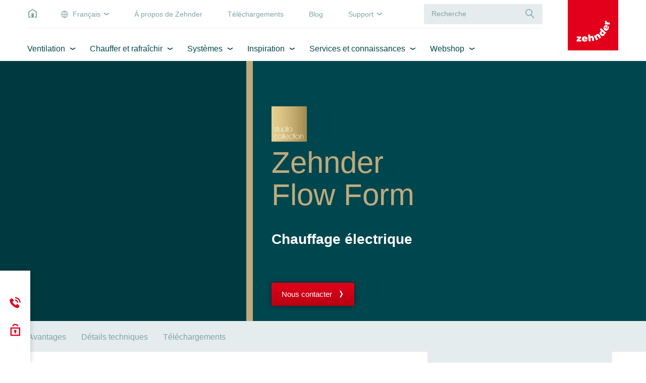

--- FILE ---
content_type: text/html; charset=utf-8
request_url: https://producten.zehnder.be/fr/chauffer-et-rafraichir/studio-collection/zehnder-flow-form-elektrische-verwarming
body_size: 15478
content:
<!DOCTYPE html>
<html lang="fr-be">
<head>
    <meta charset="utf-8">

<!-- 
	This website is powered by TYPO3 - inspiring people to share!
	TYPO3 is a free open source Content Management Framework initially created by Kasper Skaarhoj and licensed under GNU/GPL.
	TYPO3 is copyright 1998-2025 of Kasper Skaarhoj. Extensions are copyright of their respective owners.
	Information and contribution at https://typo3.org/
-->


<title>Zehnder Flow Form - Elektrische verwarming | Zehnder Group Belgium nv/sa</title>
<meta http-equiv="x-ua-compatible" content="IE=Edge">
<meta name="generator" content="TYPO3 CMS">
<meta name="description" content="Élevez votre intérieur avec Flow Form. Chauffage électrique stylé par Zehnder. Commandez et ressentez la chaleur!">
<meta name="viewport" content="width=device-width, initial-scale=1, shrink-to-fit=no, user-scalable=no">
<meta property="og:title" content="Zehnder Flow Form - Chauffage électrique">
<meta property="og:description" content="Avec ses lignes sobres et fonctionnelles, ce radiateur séduira les nostalgiques des débuts du design industriel. Il s’avère idéal pour les lofts, les ateliers, les galeries ou encore les pièces qui demandent une touche d’originalité dans leur aménagement. Les lamelles disposées en spirale autour du tube de chauffage diffusent une chaleur très agréable qui circule efficacement dans la pièce, créant ainsi une atmosphère de sérénité. Flow Form de la Zehnder Studio Collection. Une forme classique à la beauté intemporelle.">
<meta name="twitter:title" content="Zehnder Flow Form - Chauffage électrique">
<meta name="twitter:description" content="Avec ses lignes sobres et fonctionnelles, ce radiateur séduira les nostalgiques des débuts du design industriel. Il s’avère idéal pour les lofts, les ateliers, les galeries ou encore les pièces qui demandent une touche d’originalité dans leur aménagement. Les lamelles disposées en spirale autour du tube de chauffage diffusent une chaleur très agréable qui circule efficacement dans la pièce, créant ainsi une atmosphère de sérénité. Flow Form de la Zehnder Studio Collection. Une forme classique à la beauté intemporelle.">
<meta name="twitter:card" content="summary">
<meta name="format-detection" content="telephone=no">


<link rel="stylesheet" href="/typo3temp/assets/css/7ca382a76577a41ca3e9ba59db658a97.css?1746504653" media="all">
<link href="/build/assets/app-cMPrkJBR.css?1764911749" rel="stylesheet" >




<script>
/*0*/
dataLayer=[{"environment":"Production"}];(function(){var h=window.location.hash.substring(1).match(/avtagmanager_queue:(.*)/);h&&h[1]&&(window.dataLayer.push(JSON.parse(decodeURIComponent(h[1]))),window.location.hash='')})();


</script>
<script type="importmap">{"imports":{"/build/assets/app-bJKD8O2n.js":"/build/assets/app-bJKD8O2n.js?1764911749"}}</script>

<script data-cookieconsent="ignore" nonce="" >  window.dataLayer = window.dataLayer || [];
  function gtag() { dataLayer.push(arguments); }
  gtag("consent", "default", {
    'ad_storage': 'denied',
    'ad_user_data': 'denied',
    'ad_personalization': 'denied',
    'analytics_storage': 'denied',
    'personalization_storage': 'denied',
    'functionality_storage': 'granted',
    'security_storage': 'granted',
    'wait_for_update': 500
  });
  gtag("set", "ads_data_redaction", true);
  gtag("set", "url_passthrough", true);</script><script nonce=""></script><!-- Google Tag Manager -->
   <script id="gtmScript" nonce="" data-cookieconsent="ignore">(function(w,d,s,l,i){w[l]=w[l]||[];w[l].push({'gtm.start':
new Date().getTime(),event:'gtm.js'});var f=d.getElementsByTagName(s)[0],
j=d.createElement(s),dl=l!='dataLayer'?'&l='+l:'';j.async=true;j.src=
'https://www.googletagmanager.com/gtm.js?id='+i+dl+'';var n=d.querySelector('[nonce]');
n&&j.setAttribute('nonce',n.nonce||n.getAttribute('nonce'));f.parentNode.insertBefore(j,f);
})(window,document,'script','dataLayer','GTM-MGPCHZR');</script>
   <!-- End Google Tag Manager -->
  <!-- Cookiebot -->
  <script id="Cookiebot" src="https://consent.cookiebot.eu/uc.js" data-cbid="a0023661-37ba-4982-98c5-e55a98da9ab7" type="text/javascript" async></script>
  <!-- End Cookiebot -->           <script>
             (function (sCDN, sCDNProject, sCDNWorkspace, sCDNVers) {
               if (window.localStorage !== null && typeof window.localStorage === "object" && typeof window.localStorage.getItem === "function" && window.sessionStorage !== null &&
                 typeof window.sessionStorage === "object" && typeof window.sessionStorage.getItem === "function"){sCDNVers = window.sessionStorage.getItem("jts_preview_version") ||
                   window.localStorage.getItem("jts_preview_version") || sCDNVers; }window.jentis = window.jentis || {};
               window.jentis.config = window.jentis.config || {};
               window.jentis.config.frontend = window.jentis.config.frontend || {};
               window.jentis.config.frontend.cdnhost = sCDN + "/get/" + sCDNWorkspace + "/web/" + sCDNVers + "/";
               window.jentis.config.frontend.vers = sCDNVers;
               window.jentis.config.frontend.env = sCDNWorkspace;
               window.jentis.config.frontend.project = sCDNProject;
               window._jts = window._jts || [];
               var f = document.getElementsByTagName("script")[0];
               var j = document.createElement("script");
               j.async = true;j.src = window.jentis.config.frontend.cdnhost + "joezi6.js";f.parentNode.insertBefore(j, f);})("https://ehdo92.zehnder.be","zg_be_country_website","live", "_");             _jts.push({ track: "pageview" });
             _jts.push({ track: "submit" });
           </script>      <link rel="apple-touch-icon" sizes="180x180" href="/_assets/c38551c5cb447e4feb4f56bf7e7da8cc/Images/Favicon/apple-touch-icon.png?v=7009325141">
      <link rel="icon" type="image/png" sizes="32x32" href="/_assets/c38551c5cb447e4feb4f56bf7e7da8cc/Images/Favicon/favicon-32x32.png?v=7009325141">
      <link rel="icon" type="image/png" sizes="16x16" href="/_assets/c38551c5cb447e4feb4f56bf7e7da8cc/Images/Favicon/favicon-16x16.png?v=7009325141">
      <link rel="manifest" href="/_assets/c38551c5cb447e4feb4f56bf7e7da8cc/Images/Favicon/site.webmanifest?v=7009325141">
      <link rel="mask-icon" href="/_assets/c38551c5cb447e4feb4f56bf7e7da8cc/Images/Favicon/safari-pinned-tab.svg?v=7009325141" color="#e3001a">
      <link rel="shortcut icon" href="/_assets/c38551c5cb447e4feb4f56bf7e7da8cc/Images/Favicon/favicon.ico?v=7009325141">
      <meta name="apple-mobile-web-app-title" content="Zehnder">
      <meta name="application-name" content="Zehnder">
      <meta name="msapplication-TileColor" content="#e3001a">
      <meta name="msapplication-config" content="/_assets/c38551c5cb447e4feb4f56bf7e7da8cc/Images/Favicon/browserconfig.xml">
      <meta name="theme-color" content="#ffffff">
<link rel="canonical" href="https://producten.zehnder.be/fr/chauffer-et-rafraichir/studio-collection/zehnder-flow-form-elektrische-verwarming">

<link rel="alternate" hreflang="fr-be" href="https://producten.zehnder.be/fr/chauffer-et-rafraichir/studio-collection/zehnder-flow-form-elektrische-verwarming">
<link rel="alternate" hreflang="nl-be" href="https://producten.zehnder.be/nl/verwarmen-koelen/studio-collection/zehnder-flow-form-elektrische-verwarming">
<link rel="alternate" hreflang="x-default" href="https://producten.zehnder.be/fr/chauffer-et-rafraichir/studio-collection/zehnder-flow-form-elektrische-verwarming">
</head>
<body id="p4487" class="page page-backendlayout-followup  page__header--nometanav  brand_studio-collection ">
<!-- Google Tag Manager (noscript) -->
<noscript><iframe src="https://www.googletagmanager.com/ns.html?id=GTM-MGPCHZR"
height="0" width="0" style="display:none;visibility:hidden"></iframe></noscript>
<!-- End Google Tag Manager (noscript) --><a id="page__top" class="hashanchor"></a>


  <div class="page__contentdarkener"></div>
<div class="page__header">
  
  <div class="container">
    <div class="header__upper">
      <div class="upper__menu">
        <a class="menu__home" href="/fr/">&nbsp;</a>
        <ul class="menu__language">
          
            <li>
              
  
    
      <a href="javascript:;" class="menu__entry--language menu__entry dropdowntrigger" data-dropdown-toggle-trigger
         data-dropdown-target="menu__language2">
        Français
      </a>
    
  
    
  
  <ul data-dropdown="menu__language2" class="dropdown dropdown--language">
    
      
        <li class="dropdown__entry dropdown__entry--active">
          <a href="/fr/chauffer-et-rafraichir/studio-collection/zehnder-flow-form-elektrische-verwarming" class="entry__link">
            Français
          </a>
        </li>
      
    
      
        <li class="dropdown__entry ">
          <a href="/nl/verwarmen-koelen/studio-collection/zehnder-flow-form-elektrische-verwarming" class="entry__link">
            Nederlands
          </a>
        </li>
      
    
  </ul>


            </li>
          
          
          
            <li>
              <a href="/fr/a-propos-de-zehnder-2" class="menu__entry " data-dropdown-toggle-trigger data-dropdown-target="menu__top1"  target="_self">
              Á propos de Zehnder
              </a>
              
            </li>
          
            <li>
              <a href="/fr/telechargements" class="menu__entry " data-dropdown-toggle-trigger data-dropdown-target="menu__top2"  target="_self">
              Téléchargements
              </a>
              
            </li>
          
            <li>
              <a href="/fr/content-hub" class="menu__entry " data-dropdown-toggle-trigger data-dropdown-target="menu__top3"  target="_self">
              Blog
              </a>
              
            </li>
          
            <li>
              <a href="/fr/user-account/myzehnder" class="menu__entry dropdowntrigger" data-dropdown-toggle-trigger data-dropdown-target="menu__top4"  target="_self">
              Support
              </a>
              
                <ul data-dropdown="menu__top4" class="dropdown dropdown--meta">
                  
                    <li class="dropdown__entry">
                      <a href="/fr/user-account/myzehnder" class="entry__link"  target="_self">
                      Centre de Support
                      </a>
                    </li>
                  
                    <li class="dropdown__entry">
                      <a href="https://portal.myzehnder.com/" class="entry__link"  target="_blank">
                      MyZehnder Portal
                      </a>
                    </li>
                  
                </ul>
              
            </li>
          
        </ul>
        


  <div class="search">
    <form class="searchform__form" action="/fr/common/search" method="post">
<div>
<input type="hidden" name="__referrer[@extension]" value="solr" >
<input type="hidden" name="__referrer[@controller]" value="Search" >
<input type="hidden" name="__referrer[@action]" value="index" >
<input type="hidden" name="__referrer[arguments]" value="YTowOnt9b67ccad288ef3767701197eb75227a9c6c0a166f" >
<input type="hidden" name="__referrer[@request]" value="{&quot;@extension&quot;:&quot;solr&quot;,&quot;@controller&quot;:&quot;Search&quot;,&quot;@action&quot;:&quot;index&quot;}85385a45f22e641d6ff3adc6cf0541a67259f24e" >
<input type="hidden" name="__trustedProperties" value="[]c86df894ee30061cacd1d88e8518dd2410eccb54" >
</div>

      <div class="form-group formfield__wrapper formfield__wrapper--text formfield__wrapper--autocomplete">
        <div class="input wrapper__inner">
          <input class="formfield" type="text" name="tx_solr[q]" value="" autocomplete="off" placeholder="Recherche" />
          <button type="submit" class="form__submit" aria-label="Recherche"></button>
        </div>
      </div>
    </form>
  </div>


      </div>
      <a class="header__logo" href="/fr/">
        <svg viewBox="0 0 600 600" width="100%" height="100%" xmlns="http://www.w3.org/2000/svg" clip-rule="evenodd" xml:space="preserve">
      <rect height="600" width="600" y="0" x="0" fill="#e2001a"/>
  <path fill="#fff"
        d="m104.334,493.526l0,-15.61l26.76,-26.203l-24.53,0l0,-17.283l52.963,0l0,16.168l-25.645,25.646l26.76,0l0,17.282l-56.308,0"/>
  <path fill="#fff"
        d="m211.933,457.288c0,-5.575 -5.017,-10.035 -10.035,-10.035c-6.69,0 -11.15,3.903 -11.15,10.035l21.185,0zm-21.185,11.708c0,6.69 5.575,11.708 11.708,11.708c3.902,0 7.247,-1.673 8.92,-5.018l22.3,0c-3.902,14.495 -18.955,19.513 -32.335,19.513c-18.956,0 -33.451,-10.593 -33.451,-30.663c0,-19.513 14.495,-31.778 33.451,-31.778c21.743,0 35.123,15.052 34.565,36.238l-45.158,0"/>
  <path fill="#fff"
        d="m240.924,412.687l23.416,-2.787l3.345,28.99c3.902,-6.69 8.92,-10.035 16.725,-11.15c15.61,-1.672 23.416,6.69 25.646,22.858l3.902,35.123l-23.415,2.788l-3.345,-30.663c-0.558,-5.575 -2.788,-10.593 -9.478,-10.036c-7.248,0.558 -8.363,5.576 -7.805,12.823l3.345,29.548l-23.416,2.788l-8.92,-80.282"/>
  <path fill="#fff"
        d="m311.171,427.74l18.955,-10.035l4.46,7.805c1.115,-8.92 4.46,-15.053 12.265,-18.955c13.381,-7.248 24.531,-2.788 32.336,11.15l16.725,30.663l-20.628,11.15l-15.052,-26.76c-2.788,-5.018 -6.691,-8.921 -12.266,-5.575c-6.132,3.345 -5.575,8.362 -2.23,15.052l14.496,26.203l-20.628,11.151l-28.433,-51.849"/>
  <path fill="#fff"
        d="m421,386.484c-5.017,-4.46 -11.707,-7.247 -16.725,-1.672c-5.018,5.575 -1.115,12.265 3.903,16.725c4.46,3.903 11.15,7.805 16.167,2.23c5.018,-6.69 1.673,-12.823 -3.345,-17.283zm22.301,17.841l-6.133,-5.018c1.673,8.92 0,13.938 -5.017,20.07c-11.708,13.381 -27.876,11.151 -40.141,0c-14.496,-12.822 -16.726,-29.548 -7.805,-40.14c5.017,-5.576 9.477,-8.363 17.282,-7.806l-21.185,-18.397l15.61,-17.283l60.212,53.521l-12.823,15.053"/>
  <path fill="#fff"
        d="m453.894,318.468c-5.018,-2.23 -11.151,0.557 -13.381,6.132c-2.787,6.691 -0.557,11.708 5.575,13.938l7.806,-20.07zm3.345,24.53c6.69,2.788 12.822,-0.557 15.052,-6.69c1.115,-3.345 1.115,-7.248 -1.672,-10.035l8.363,-20.628c12.265,8.92 11.15,24.531 6.132,37.353c-6.69,17.283 -22.3,27.318 -40.698,20.071c-17.84,-7.248 -23.973,-25.088 -17.283,-42.371c7.805,-20.071 26.761,-26.761 46.273,-18.956l-16.167,41.256"/>
  <path fill="#fff"
        d="m441.628,290.592l0,-21.185l11.708,0c-8.92,-3.345 -13.38,-8.92 -13.38,-17.841c0,-1.115 0,-2.23 0.557,-2.787l23.416,0c0,1.672 -0.558,3.345 -0.558,5.017c0,9.478 4.46,14.496 17.283,14.496l19.513,0l0,23.415l-58.539,0"/>
</svg>

      </a>
    </div>

    <div class="header__main">
      <nav class="main__mainnav">
        
            
  <ul class="mainnav__level mainnav__level--1">
    
      
          <li class="level__entry  level__entry--haschildren">
            <a class="entry__link" href="/fr/ventilation" target="_self">Ventilation</a>
            
              <div class="entry__flyout">
                <div class="entry__flyout__inner container">
                  <div class="flyout__scrollwrapper">
                    
  <ul class="mainnav__level mainnav__level--2">
    
      <li class="level__entry">
        <a class="entry__link " href="/fr/ventilation/systeme-d" target="_self">Système D</a>
        
          
          
  <ul class="mainnav__level mainnav__level--3">
    
      <li class="level__entry">
        <a class="entry__link " href="/fr/ventilation/systeme-d/comfoair-q" target="_self">ComfoAir Q</a>
        
      </li>
    
      <li class="level__entry">
        <a class="entry__link " href="/fr/ventilation/systeme-d/evo" target="_self">Zehnder EVO</a>
        
      </li>
    
      <li class="level__entry">
        <a class="entry__link " href="/fr/ventilation/systeme-d/comfoair-flex" target="_self">ComfoAir Flex</a>
        
      </li>
    
      <li class="level__entry">
        <a class="entry__link " href="/fr/ventilation/systeme-d" target="_self">Voir tous les produits</a>
        
      </li>
    
  </ul>

        
      </li>
    
      <li class="level__entry">
        <a class="entry__link " href="/fr/ventilation/systeme-c-residentiel" target="_self">Système C résidentiel</a>
        
          
          
  <ul class="mainnav__level mainnav__level--3">
    
      <li class="level__entry">
        <a class="entry__link " href="/fr/ventilation/systeme-c-residentiel/comfofan-silent" target="_self">Zehnder ComfoFan Silent</a>
        
      </li>
    
  </ul>

        
      </li>
    
      <li class="level__entry">
        <a class="entry__link " href="/fr/ventilation/systeme-c-non-residentiel" target="_self">Système C non résidentiel</a>
        
          
          
  <ul class="mainnav__level mainnav__level--3">
    
      <li class="level__entry">
        <a class="entry__link " href="/fr/ventilation/systeme-c-non-residentiel/comforoof-mx" target="_self">Zehnder ComfoRoof MX</a>
        
      </li>
    
      <li class="level__entry">
        <a class="entry__link " href="/fr/ventilation/systeme-c-non-residentiel/zehnder-rpm" target="_self">Zehnder RPM</a>
        
      </li>
    
      <li class="level__entry">
        <a class="entry__link " href="/fr/ventilation/systeme-c-non-residentiel/zehnder-vpm" target="_self">Zehnder VPM</a>
        
      </li>
    
  </ul>

        
      </li>
    
      <li class="level__entry">
        <a class="entry__link " href="/fr/ventilation/systeme-de-distribution-dair" target="_self">Système de distribution d&#039;air</a>
        
          
          
  <ul class="mainnav__level mainnav__level--3">
    
      <li class="level__entry">
        <a class="entry__link " href="https://www.zehnder.be/fr/ventilation/systeme-de-distribution-dair#ce186202" target="_parent">Tubes principaux</a>
        
      </li>
    
      <li class="level__entry">
        <a class="entry__link " href="https://www.zehnder.be/fr/ventilation/systeme-de-distribution-dair#ce186203" target="_parent">Caissons de distribution</a>
        
      </li>
    
      <li class="level__entry">
        <a class="entry__link " href="https://www.zehnder.be/fr/ventilation/systeme-de-distribution-dair#ce186204" target="_parent">Tubes individuels</a>
        
      </li>
    
      <li class="level__entry">
        <a class="entry__link " href="https://www.zehnder.be/fr/ventilation/systeme-de-distribution-dair#ce186205" target="_parent">Plénums</a>
        
      </li>
    
      <li class="level__entry">
        <a class="entry__link " href="/fr/ventilation/systeme-de-distribution-dair/bouches-de-ventilation-et-grilles-decoratives" target="_self">Bouches de ventilation et grilles décoratives</a>
        
      </li>
    
  </ul>

        
      </li>
    
      <li class="level__entry">
        <a class="entry__link " href="/fr/ventilation/commandes-capteurs-connectivite" target="_self">Commandes, capteurs &amp; connectivité</a>
        
          
          
  <ul class="mainnav__level mainnav__level--3">
    
      <li class="level__entry">
        <a class="entry__link " href="/fr/ventilation/ventilation-a-la-demande" target="_self">Ventilation à la demande</a>
        
      </li>
    
  </ul>

        
      </li>
    
      <li class="level__entry">
        <a class="entry__link " href="/fr/ventilation/options-de-refroidissement-et-de-chauffage" target="_self">Options de refroidissement et de chauffage</a>
        
          
          
  <ul class="mainnav__level mainnav__level--3">
    
      <li class="level__entry">
        <a class="entry__link " href="/fr/ventilation/options-de-refroidissement-et-de-chauffage/comfoclime" target="_self">ComfoClime</a>
        
      </li>
    
      <li class="level__entry">
        <a class="entry__link " href="/fr/ventilation/options-de-refroidissement-et-de-chauffage/comfofond-l-q/zehnder-comfofond-l-q-st" target="_self">ComfoFond-L (Q)</a>
        
      </li>
    
  </ul>

        
      </li>
    
      <li class="level__entry">
        <a class="entry__link " href="/fr/ventilation/selecteur-de-systemes-de-ventilation" target="_self">Sélecteur de systèmes de Ventilation</a>
        
      </li>
    
  </ul>

                  </div>
                  <div class="flyout__cta">
                    <a href="/fr/ventilation/selecteur-de-systemes-de-ventilation" target="_self" title="Sélecteur de systèmes de Ventilation" class="link cta__link">
                      Sélecteur de systèmes de Ventilation
                    </a>
                    <a href="javascript:;" class="link link--non-icon cta__close" data-mainnav-close-trigger>
                      Fermer
                    </a>
                  </div>
                </div>
              </div>
            
          </li>
        

    
      
          <li class="level__entry active level__entry--haschildren">
            <a class="entry__link" href="/fr/chauffer-et-rafraichir" target="_self">Chauffer et rafraîchir</a>
            
              <div class="entry__flyout">
                <div class="entry__flyout__inner container">
                  <div class="flyout__scrollwrapper">
                    
  <ul class="mainnav__level mainnav__level--2">
    
      <li class="level__entry">
        <a class="entry__link " href="/fr/chauffer-et-rafraichir/radiateurs-design/type-doperation" target="_self">Type d&#039;opération</a>
        
          
          
  <ul class="mainnav__level mainnav__level--3">
    
      <li class="level__entry">
        <a class="entry__link " href="/fr/chauffer-et-rafraichir/radiateurs-design/type-doperation/chauffage-central" target="_self">Central</a>
        
      </li>
    
      <li class="level__entry">
        <a class="entry__link " href="/fr/chauffer-et-rafraichir/radiateurs-design/type-doperation/chauffage-electrique" target="_self">Électrique</a>
        
      </li>
    
      <li class="level__entry">
        <a class="entry__link " href="/fr/chauffer-et-rafraichir/radiateurs-design/type-doperation/chauffage-mixte" target="_self">Mixte</a>
        
      </li>
    
  </ul>

        
      </li>
    
      <li class="level__entry">
        <a class="entry__link " href="/fr/chauffer-et-rafraichir/radiateurs-design" target="_self">Radiateurs design</a>
        
          
          
  <ul class="mainnav__level mainnav__level--3">
    
      <li class="level__entry">
        <a class="entry__link " href="/fr/radiateurs-design/radiateur-de-salle-de-bain" target="_self">Radiateur de salle de bain</a>
        
      </li>
    
      <li class="level__entry">
        <a class="entry__link " href="/fr/chauffer-et-rafraichir/radiateurs-design/radiateurs-de-salon" target="_self">Radiateurs de salon</a>
        
      </li>
    
      <li class="level__entry">
        <a class="entry__link " href="/fr/chauffer-et-rafraichir/radiateurs-design/sur-mesure" target="_self">Sur mesure</a>
        
      </li>
    
  </ul>

        
      </li>
    
      <li class="level__entry">
        <a class="entry__link " href="/fr/chauffer-et-rafraichir/world-of-colours" target="_self">World of Colours</a>
        
          
          
  <ul class="mainnav__level mainnav__level--3">
    
      <li class="level__entry">
        <a class="entry__link " href="/fr/chauffer-et-rafraichir/world-of-colours/couleurs" target="_self">Couleurs</a>
        
      </li>
    
  </ul>

        
      </li>
    
      <li class="level__entry">
        <a class="entry__link active" href="/fr/chauffer-et-rafraichir/studio-collection" target="_self">Studio Collection</a>
        
      </li>
    
  </ul>

                  </div>
                  <div class="flyout__cta">
                    
                      
                    
                    <a href="javascript:;" class="link link--non-icon cta__close" data-mainnav-close-trigger>
                      Fermer
                    </a>
                  </div>
                </div>
              </div>
            
          </li>
        

    
      
          <li class="level__entry  level__entry--haschildren">
            <a class="entry__link" href="/fr/systemes" target="_self">Systèmes</a>
            
              <div class="entry__flyout">
                <div class="entry__flyout__inner container">
                  <div class="flyout__scrollwrapper">
                    
  <ul class="mainnav__level mainnav__level--2">
    
      <li class="level__entry">
        <a class="entry__link " href="/fr/systemes/maisons-au-rez-de-chaussee" target="_self">Maisons au rez-de-chaussée</a>
        
      </li>
    
      <li class="level__entry">
        <a class="entry__link " href="/fr/systemes/construction-a-etages" target="_self">Construction à étages</a>
        
          
          
  <ul class="mainnav__level mainnav__level--3">
    
      <li class="level__entry">
        <a class="entry__link " href="/fr/systemes/construction-a-etages/ventilation-equilibree-dans-les-constructions-a-etages" target="_self">Ventilation équilibrée dans les constructions à étages</a>
        
      </li>
    
      <li class="level__entry">
        <a class="entry__link " href="/fr/systemes/construction-a-etages/ventilation-mecanique-dans-les-constructions-a-etages" target="_self">Ventilation mécanique dans les constructions à étages</a>
        
      </li>
    
  </ul>

        
      </li>
    
      <li class="level__entry">
        <a class="entry__link " href="/fr/systemes/ventilation-scolaire" target="_self">Ventilation scolaire</a>
        
      </li>
    
      <li class="level__entry">
        <a class="entry__link " href="/fr/systemes/solutions" target="_self">Solutions</a>
        
          
          
  <ul class="mainnav__level mainnav__level--3">
    
      <li class="level__entry">
        <a class="entry__link " href="/fr/systemes/debut-de-la-renovation" target="_self">Rénovation</a>
        
      </li>
    
      <li class="level__entry">
        <a class="entry__link " href="/fr/systemes/solutions/thermalshield-en-combinaison-avec-comfoclime" target="_self">Rafraîchir avec de l&#039;air frais : ThermalShield et ComfoClime</a>
        
      </li>
    
  </ul>

        
      </li>
    
  </ul>

                  </div>
                  <div class="flyout__cta">
                    
                      
                    
                    <a href="javascript:;" class="link link--non-icon cta__close" data-mainnav-close-trigger>
                      Fermer
                    </a>
                  </div>
                </div>
              </div>
            
          </li>
        

    
      
          <li class="level__entry  level__entry--haschildren">
            <a class="entry__link" href="/fr/inspiration" target="_self">Inspiration</a>
            
              <div class="entry__flyout">
                <div class="entry__flyout__inner container">
                  <div class="flyout__scrollwrapper">
                    
  <ul class="mainnav__level mainnav__level--2">
    
      <li class="level__entry">
        <a class="entry__link " href="/fr/inspiration/sante" target="_self">Santé</a>
        
          
          
  <ul class="mainnav__level mainnav__level--3">
    
      <li class="level__entry">
        <a class="entry__link " href="/fr/inspiration/durabilite-et-circularite" target="_self">Durabilité et circularité</a>
        
      </li>
    
      <li class="level__entry">
        <a class="entry__link " href="/fr/inspiration/sante/confort-absolu-et-hygiene-maximale" target="_self">Confort absolu et hygiène maximale</a>
        
      </li>
    
  </ul>

        
      </li>
    
      <li class="level__entry">
        <a class="entry__link " href="/fr/renovation-saine" target="_self">Rénovation saine</a>
        
          
          
  <ul class="mainnav__level mainnav__level--3">
    
      <li class="level__entry">
        <a class="entry__link " href="/fr/renovation-saine/quel-systeme-de-ventilation-choisir" target="_self">Quel système de ventilation choisir ?</a>
        
      </li>
    
      <li class="level__entry">
        <a class="entry__link " href="/fr/renovation-saine/quel-systeme-de-chauffage-choisir" target="_self">Quel système de chauffage choisir ?</a>
        
      </li>
    
      <li class="level__entry">
        <a class="entry__link " href="/fr/renovation-saine/etapes" target="_self">Quelles mesures pour une maison durable ?</a>
        
      </li>
    
  </ul>

        
      </li>
    
      <li class="level__entry">
        <a class="entry__link " href="/fr/inspiration/a-propos-de-la-ventilation" target="_self">À propos de la ventilation</a>
        
          
          
  <ul class="mainnav__level mainnav__level--3">
    
      <li class="level__entry">
        <a class="entry__link " href="/fr/inspiration/a-propos-de-la-ventilation/quest-ce-quun-systeme-de-ventilation-d" target="_self">Qu&#039;est-ce qu&#039;un système de ventilation D ?</a>
        
      </li>
    
      <li class="level__entry">
        <a class="entry__link " href="/fr/inspiration/a-propos-de-la-ventilation/quelles-sont-les-pieces-adaptees-a-un-systeme-de-ventilation" target="_self">Quelles sont les pièces adaptées à un système de ventilation ?</a>
        
      </li>
    
      <li class="level__entry">
        <a class="entry__link " href="/fr/inspiration/a-propos-de-la-ventilation/quel-systeme-de-ventilation-convient-le-mieux-a-mon-habitation" target="_self">Quel système de ventilation convient le mieux à mon habitation ?</a>
        
      </li>
    
      <li class="level__entry">
        <a class="entry__link " href="/fr/inspiration/a-propos-de-la-ventilation/air-pur" target="_self">Air pur</a>
        
      </li>
    
  </ul>

        
      </li>
    
  </ul>

                  </div>
                  <div class="flyout__cta">
                    
                      
                    
                    <a href="javascript:;" class="link link--non-icon cta__close" data-mainnav-close-trigger>
                      Fermer
                    </a>
                  </div>
                </div>
              </div>
            
          </li>
        

    
      
          <li class="level__entry  level__entry--haschildren">
            <a class="entry__link" href="/fr/services-et-connaissances" target="_self">Services et connaissances</a>
            
              <div class="entry__flyout">
                <div class="entry__flyout__inner container">
                  <div class="flyout__scrollwrapper">
                    
  <ul class="mainnav__level mainnav__level--2">
    
      <li class="level__entry">
        <a class="entry__link " href="/fr/services-et-connaissances/service" target="_self">Service</a>
        
          
          
  <ul class="mainnav__level mainnav__level--3">
    
      <li class="level__entry">
        <a class="entry__link " href="/fr/services-et-connaissances/service/montage-et-utilisation/outils-et-apps/productregistratie" target="_self">Enregistrement du produit</a>
        
      </li>
    
      <li class="level__entry">
        <a class="entry__link " href="/fr/services-et-connaissances/service/contrat-d-entretien" target="_self">Service d&#039;entretien Zehnder Care</a>
        
      </li>
    
      <li class="level__entry">
        <a class="entry__link " href="https://zehnderbe.zendesk.com/hc/fr" target="_blank">Vers la plateforme de connaissances</a>
        
      </li>
    
      <li class="level__entry">
        <a class="entry__link " href="/fr/services-et-connaissances/service/calcul-de-ventilation" target="_self">Calcul de ventilation</a>
        
      </li>
    
      <li class="level__entry">
        <a class="entry__link " href="/fr/services-et-connaissances/service/fichiers-bim-et-autocad" target="_self">Fichiers BIM et AutoCAD</a>
        
      </li>
    
  </ul>

        
      </li>
    
      <li class="level__entry">
        <a class="entry__link " href="/fr/zehnder-academy" target="_self">Zehnder Academy</a>
        
          
          
  <ul class="mainnav__level mainnav__level--3">
    
      <li class="level__entry">
        <a class="entry__link " href="/fr/zehnder-academy/webinaires" target="_self">Webinaires</a>
        
      </li>
    
      <li class="level__entry">
        <a class="entry__link " href="/fr/zehnder-academy/formations-pratiques" target="_self">Formations pratiques</a>
        
      </li>
    
      <li class="level__entry">
        <a class="entry__link " href="/fr/services-et-connaissances/articles" target="_self">Articles</a>
        
      </li>
    
  </ul>

        
      </li>
    
      <li class="level__entry">
        <a class="entry__link " href="/fr/partner-for-life" target="_self">Partner for life</a>
        
      </li>
    
      <li class="level__entry">
        <a class="entry__link " href="/fr/user-account/myzehnder" target="_self">Centre de Support</a>
        
      </li>
    
      <li class="level__entry">
        <a class="entry__link " href="/fr/services-et-connaissances/lois-et-reglements" target="_self">Lois et règlements</a>
        
          
          
  <ul class="mainnav__level mainnav__level--3">
    
      <li class="level__entry">
        <a class="entry__link " href="/fr/services-et-connaissances/lois-et-reglements/energylabel" target="_self">Energylabel</a>
        
      </li>
    
      <li class="level__entry">
        <a class="entry__link " href="/fr/services-et-connaissances/lois-et-reglements/directive-decoconception" target="_self">Directive d’écoconception</a>
        
      </li>
    
  </ul>

        
      </li>
    
  </ul>

                  </div>
                  <div class="flyout__cta">
                    
                      
                    
                    <a href="javascript:;" class="link link--non-icon cta__close" data-mainnav-close-trigger>
                      Fermer
                    </a>
                  </div>
                </div>
              </div>
            
          </li>
        

    
      
          <li class="level__entry  level__entry--haschildren">
            <a class="entry__link" href="https://shop.zehndergroup.com/be-fr" target="_blank">Webshop</a>
            
              <div class="entry__flyout">
                <div class="entry__flyout__inner container">
                  <div class="flyout__scrollwrapper">
                    
  <ul class="mainnav__level mainnav__level--2">
    
      <li class="level__entry">
        <a class="entry__link " href="https://shop.zehndergroup.com/be-fr" target="_blank">Boutique en ligne filtres</a>
        
      </li>
    
      <li class="level__entry">
        <a class="entry__link " href="/fr/commander-des-filtres-rc/abonnements-filtres" target="_self">Abonnements filtres</a>
        
      </li>
    
      <li class="level__entry">
        <a class="entry__link " href="/fr/services-et-connaissances/service/contrat-d-entretien" target="_self">Service d&#039;entretien Zehnder Care</a>
        
      </li>
    
  </ul>

                  </div>
                  <div class="flyout__cta">
                    
                      
                    
                    <a href="javascript:;" class="link link--non-icon cta__close" data-mainnav-close-trigger>
                      Fermer
                    </a>
                  </div>
                </div>
              </div>
            
          </li>
        

    

  </ul>






          

      </nav>
    </div>

    <div class="header__sticky">
      <a class="sticky__menutoggle" href="javascript:;" data-menu-open>
      <span class="menutoggle__inner">
        <span class="menutoggle__line"></span>
        <span class="menutoggle__line"></span>
        <span class="menutoggle__line"></span>
      </span>
      </a>
      <a href="javascript:;" class="menu__close" data-menu-close title="Fermer">
        <span>Fermer</span>
      </a>
    </div>
  </div>
</div>

<div class="page__menu ">
  
      <nav class="mainnav" data-active-level="1">
  <div class="mainnav__inner">
    <ol class="mainnav__level level1">
      
      
        
            
  
  <li class="mainnav__entry mainnav__entry--haschildren">
    <a href="/fr/ventilation" class="mainnav__link">Ventilation</a>
    
      <ol class="mainnav__level level2">

        
          
  
  <li class="mainnav__entry mainnav__entry--haschildren">
    <a href="/fr/ventilation/systeme-d" class="mainnav__link">Système D</a>
    
      <ol class="mainnav__level level3">

        
          
  
  <li class="mainnav__entry ">
    <a href="/fr/ventilation/systeme-d/comfoair-q" class="mainnav__link">ComfoAir Q</a>
    
  </li>

        
          
  
  <li class="mainnav__entry ">
    <a href="/fr/ventilation/systeme-d/evo" class="mainnav__link">Zehnder EVO</a>
    
  </li>

        
          
  
  <li class="mainnav__entry ">
    <a href="/fr/ventilation/systeme-d/comfoair-flex" class="mainnav__link">ComfoAir Flex</a>
    
  </li>

        
          
  
  <li class="mainnav__entry ">
    <a href="/fr/ventilation/systeme-d" class="mainnav__link">Voir tous les produits</a>
    
  </li>

        
      </ol>
    
  </li>

        
          
  
  <li class="mainnav__entry mainnav__entry--haschildren">
    <a href="/fr/ventilation/systeme-c-residentiel" class="mainnav__link">Système C résidentiel</a>
    
      <ol class="mainnav__level level3">

        
          
  
  <li class="mainnav__entry ">
    <a href="/fr/ventilation/systeme-c-residentiel/comfofan-silent" class="mainnav__link">Zehnder ComfoFan Silent</a>
    
  </li>

        
      </ol>
    
  </li>

        
          
  
  <li class="mainnav__entry mainnav__entry--haschildren">
    <a href="/fr/ventilation/systeme-c-non-residentiel" class="mainnav__link">Système C non résidentiel</a>
    
      <ol class="mainnav__level level3">

        
          
  
  <li class="mainnav__entry ">
    <a href="/fr/ventilation/systeme-c-non-residentiel/comforoof-mx" class="mainnav__link">Zehnder ComfoRoof MX</a>
    
  </li>

        
          
  
  <li class="mainnav__entry ">
    <a href="/fr/ventilation/systeme-c-non-residentiel/zehnder-rpm" class="mainnav__link">Zehnder RPM</a>
    
  </li>

        
          
  
  <li class="mainnav__entry ">
    <a href="/fr/ventilation/systeme-c-non-residentiel/zehnder-vpm" class="mainnav__link">Zehnder VPM</a>
    
  </li>

        
      </ol>
    
  </li>

        
          
  
  <li class="mainnav__entry mainnav__entry--haschildren">
    <a href="/fr/ventilation/systeme-de-distribution-dair" class="mainnav__link">Système de distribution d&#039;air</a>
    
      <ol class="mainnav__level level3">

        
          
  
  <li class="mainnav__entry ">
    <a href="https://www.zehnder.be/fr/ventilation/systeme-de-distribution-dair#ce186202" class="mainnav__link">Tubes principaux</a>
    
  </li>

        
          
  
  <li class="mainnav__entry ">
    <a href="https://www.zehnder.be/fr/ventilation/systeme-de-distribution-dair#ce186203" class="mainnav__link">Caissons de distribution</a>
    
  </li>

        
          
  
  <li class="mainnav__entry ">
    <a href="https://www.zehnder.be/fr/ventilation/systeme-de-distribution-dair#ce186204" class="mainnav__link">Tubes individuels</a>
    
  </li>

        
          
  
  <li class="mainnav__entry ">
    <a href="https://www.zehnder.be/fr/ventilation/systeme-de-distribution-dair#ce186205" class="mainnav__link">Plénums</a>
    
  </li>

        
          
  
  <li class="mainnav__entry ">
    <a href="/fr/ventilation/systeme-de-distribution-dair/bouches-de-ventilation-et-grilles-decoratives" class="mainnav__link">Bouches de ventilation et grilles décoratives</a>
    
  </li>

        
      </ol>
    
  </li>

        
          
  
  <li class="mainnav__entry mainnav__entry--haschildren">
    <a href="/fr/ventilation/commandes-capteurs-connectivite" class="mainnav__link">Commandes, capteurs &amp; connectivité</a>
    
      <ol class="mainnav__level level3">

        
          
  
  <li class="mainnav__entry ">
    <a href="/fr/ventilation/ventilation-a-la-demande" class="mainnav__link">Ventilation à la demande</a>
    
  </li>

        
      </ol>
    
  </li>

        
          
  
  <li class="mainnav__entry mainnav__entry--haschildren">
    <a href="/fr/ventilation/options-de-refroidissement-et-de-chauffage" class="mainnav__link">Options de refroidissement et de chauffage</a>
    
      <ol class="mainnav__level level3">

        
          
  
  <li class="mainnav__entry ">
    <a href="/fr/ventilation/options-de-refroidissement-et-de-chauffage/comfoclime" class="mainnav__link">ComfoClime</a>
    
  </li>

        
          
  
  <li class="mainnav__entry ">
    <a href="/fr/ventilation/options-de-refroidissement-et-de-chauffage/comfofond-l-q/zehnder-comfofond-l-q-st" class="mainnav__link">ComfoFond-L (Q)</a>
    
  </li>

        
      </ol>
    
  </li>

        
          
  
  <li class="mainnav__entry ">
    <a href="/fr/ventilation/selecteur-de-systemes-de-ventilation" class="mainnav__link">Sélecteur de systèmes de Ventilation</a>
    
  </li>

        
      </ol>
    
  </li>

          

      
        
            
  
  <li class="mainnav__entry mainnav__entry--haschildren">
    <a href="/fr/chauffer-et-rafraichir" class="mainnav__link">Chauffer et rafraîchir</a>
    
      <ol class="mainnav__level level2">

        
          
  
  <li class="mainnav__entry mainnav__entry--haschildren">
    <a href="/fr/chauffer-et-rafraichir/radiateurs-design/type-doperation" class="mainnav__link">Type d&#039;opération</a>
    
      <ol class="mainnav__level level3">

        
          
  
  <li class="mainnav__entry ">
    <a href="/fr/chauffer-et-rafraichir/radiateurs-design/type-doperation/chauffage-central" class="mainnav__link">Central</a>
    
  </li>

        
          
  
  <li class="mainnav__entry ">
    <a href="/fr/chauffer-et-rafraichir/radiateurs-design/type-doperation/chauffage-electrique" class="mainnav__link">Électrique</a>
    
  </li>

        
          
  
  <li class="mainnav__entry ">
    <a href="/fr/chauffer-et-rafraichir/radiateurs-design/type-doperation/chauffage-mixte" class="mainnav__link">Mixte</a>
    
  </li>

        
      </ol>
    
  </li>

        
          
  
  <li class="mainnav__entry mainnav__entry--haschildren">
    <a href="/fr/chauffer-et-rafraichir/radiateurs-design" class="mainnav__link">Radiateurs design</a>
    
      <ol class="mainnav__level level3">

        
          
  
  <li class="mainnav__entry ">
    <a href="/fr/radiateurs-design/radiateur-de-salle-de-bain" class="mainnav__link">Radiateur de salle de bain</a>
    
  </li>

        
          
  
  <li class="mainnav__entry ">
    <a href="/fr/chauffer-et-rafraichir/radiateurs-design/radiateurs-de-salon" class="mainnav__link">Radiateurs de salon</a>
    
  </li>

        
          
  
  <li class="mainnav__entry ">
    <a href="/fr/chauffer-et-rafraichir/radiateurs-design/sur-mesure" class="mainnav__link">Sur mesure</a>
    
  </li>

        
      </ol>
    
  </li>

        
          
  
  <li class="mainnav__entry mainnav__entry--haschildren">
    <a href="/fr/chauffer-et-rafraichir/world-of-colours" class="mainnav__link">World of Colours</a>
    
      <ol class="mainnav__level level3">

        
          
  
  <li class="mainnav__entry ">
    <a href="/fr/chauffer-et-rafraichir/world-of-colours/couleurs" class="mainnav__link">Couleurs</a>
    
  </li>

        
      </ol>
    
  </li>

        
          
  
  <li class="mainnav__entry ">
    <a href="/fr/chauffer-et-rafraichir/studio-collection" class="mainnav__link">Studio Collection</a>
    
  </li>

        
      </ol>
    
  </li>

          

      
        
            
  
  <li class="mainnav__entry mainnav__entry--haschildren">
    <a href="/fr/systemes" class="mainnav__link">Systèmes</a>
    
      <ol class="mainnav__level level2">

        
          
  
  <li class="mainnav__entry ">
    <a href="/fr/systemes/maisons-au-rez-de-chaussee" class="mainnav__link">Maisons au rez-de-chaussée</a>
    
  </li>

        
          
  
  <li class="mainnav__entry mainnav__entry--haschildren">
    <a href="/fr/systemes/construction-a-etages" class="mainnav__link">Construction à étages</a>
    
      <ol class="mainnav__level level3">

        
          
  
  <li class="mainnav__entry ">
    <a href="/fr/systemes/construction-a-etages/ventilation-equilibree-dans-les-constructions-a-etages" class="mainnav__link">Ventilation équilibrée dans les constructions à étages</a>
    
  </li>

        
          
  
  <li class="mainnav__entry ">
    <a href="/fr/systemes/construction-a-etages/ventilation-mecanique-dans-les-constructions-a-etages" class="mainnav__link">Ventilation mécanique dans les constructions à étages</a>
    
  </li>

        
      </ol>
    
  </li>

        
          
  
  <li class="mainnav__entry ">
    <a href="/fr/systemes/ventilation-scolaire" class="mainnav__link">Ventilation scolaire</a>
    
  </li>

        
          
  
  <li class="mainnav__entry mainnav__entry--haschildren">
    <a href="/fr/systemes/solutions" class="mainnav__link">Solutions</a>
    
      <ol class="mainnav__level level3">

        
          
  
  <li class="mainnav__entry ">
    <a href="/fr/systemes/debut-de-la-renovation" class="mainnav__link">Rénovation</a>
    
  </li>

        
          
  
  <li class="mainnav__entry ">
    <a href="/fr/systemes/solutions/thermalshield-en-combinaison-avec-comfoclime" class="mainnav__link">Rafraîchir avec de l&#039;air frais : ThermalShield et ComfoClime</a>
    
  </li>

        
      </ol>
    
  </li>

        
      </ol>
    
  </li>

          

      
        
            
  
  <li class="mainnav__entry mainnav__entry--haschildren">
    <a href="/fr/inspiration" class="mainnav__link">Inspiration</a>
    
      <ol class="mainnav__level level2">

        
          
  
  <li class="mainnav__entry mainnav__entry--haschildren">
    <a href="/fr/inspiration/sante" class="mainnav__link">Santé</a>
    
      <ol class="mainnav__level level3">

        
          
  
  <li class="mainnav__entry ">
    <a href="/fr/inspiration/durabilite-et-circularite" class="mainnav__link">Durabilité et circularité</a>
    
  </li>

        
          
  
  <li class="mainnav__entry ">
    <a href="/fr/inspiration/sante/confort-absolu-et-hygiene-maximale" class="mainnav__link">Confort absolu et hygiène maximale</a>
    
  </li>

        
      </ol>
    
  </li>

        
          
  
  <li class="mainnav__entry mainnav__entry--haschildren">
    <a href="/fr/renovation-saine" class="mainnav__link">Rénovation saine</a>
    
      <ol class="mainnav__level level3">

        
          
  
  <li class="mainnav__entry ">
    <a href="/fr/renovation-saine/quel-systeme-de-ventilation-choisir" class="mainnav__link">Quel système de ventilation choisir ?</a>
    
  </li>

        
          
  
  <li class="mainnav__entry ">
    <a href="/fr/renovation-saine/quel-systeme-de-chauffage-choisir" class="mainnav__link">Quel système de chauffage choisir ?</a>
    
  </li>

        
          
  
  <li class="mainnav__entry ">
    <a href="/fr/renovation-saine/etapes" class="mainnav__link">Quelles mesures pour une maison durable ?</a>
    
  </li>

        
      </ol>
    
  </li>

        
          
  
  <li class="mainnav__entry mainnav__entry--haschildren">
    <a href="/fr/inspiration/a-propos-de-la-ventilation" class="mainnav__link">À propos de la ventilation</a>
    
      <ol class="mainnav__level level3">

        
          
  
  <li class="mainnav__entry ">
    <a href="/fr/inspiration/a-propos-de-la-ventilation/quest-ce-quun-systeme-de-ventilation-d" class="mainnav__link">Qu&#039;est-ce qu&#039;un système de ventilation D ?</a>
    
  </li>

        
          
  
  <li class="mainnav__entry ">
    <a href="/fr/inspiration/a-propos-de-la-ventilation/quelles-sont-les-pieces-adaptees-a-un-systeme-de-ventilation" class="mainnav__link">Quelles sont les pièces adaptées à un système de ventilation ?</a>
    
  </li>

        
          
  
  <li class="mainnav__entry ">
    <a href="/fr/inspiration/a-propos-de-la-ventilation/quel-systeme-de-ventilation-convient-le-mieux-a-mon-habitation" class="mainnav__link">Quel système de ventilation convient le mieux à mon habitation ?</a>
    
  </li>

        
          
  
  <li class="mainnav__entry ">
    <a href="/fr/inspiration/a-propos-de-la-ventilation/air-pur" class="mainnav__link">Air pur</a>
    
  </li>

        
      </ol>
    
  </li>

        
      </ol>
    
  </li>

          

      
        
            
  
  <li class="mainnav__entry mainnav__entry--haschildren">
    <a href="/fr/services-et-connaissances" class="mainnav__link">Services et connaissances</a>
    
      <ol class="mainnav__level level2">

        
          
  
  <li class="mainnav__entry mainnav__entry--haschildren">
    <a href="/fr/services-et-connaissances/service" class="mainnav__link">Service</a>
    
      <ol class="mainnav__level level3">

        
          
  
  <li class="mainnav__entry ">
    <a href="/fr/services-et-connaissances/service/montage-et-utilisation/outils-et-apps/productregistratie" class="mainnav__link">Enregistrement du produit</a>
    
  </li>

        
          
  
  <li class="mainnav__entry ">
    <a href="/fr/services-et-connaissances/service/contrat-d-entretien" class="mainnav__link">Service d&#039;entretien Zehnder Care</a>
    
  </li>

        
          
  
  <li class="mainnav__entry ">
    <a href="https://zehnderbe.zendesk.com/hc/fr" class="mainnav__link">Vers la plateforme de connaissances</a>
    
  </li>

        
          
  
  <li class="mainnav__entry ">
    <a href="/fr/services-et-connaissances/service/calcul-de-ventilation" class="mainnav__link">Calcul de ventilation</a>
    
  </li>

        
          
  
  <li class="mainnav__entry ">
    <a href="/fr/services-et-connaissances/service/fichiers-bim-et-autocad" class="mainnav__link">Fichiers BIM et AutoCAD</a>
    
  </li>

        
      </ol>
    
  </li>

        
          
  
  <li class="mainnav__entry mainnav__entry--haschildren">
    <a href="/fr/zehnder-academy" class="mainnav__link">Zehnder Academy</a>
    
      <ol class="mainnav__level level3">

        
          
  
  <li class="mainnav__entry ">
    <a href="/fr/zehnder-academy/webinaires" class="mainnav__link">Webinaires</a>
    
  </li>

        
          
  
  <li class="mainnav__entry ">
    <a href="/fr/zehnder-academy/formations-pratiques" class="mainnav__link">Formations pratiques</a>
    
  </li>

        
          
  
  <li class="mainnav__entry ">
    <a href="/fr/services-et-connaissances/articles" class="mainnav__link">Articles</a>
    
  </li>

        
      </ol>
    
  </li>

        
          
  
  <li class="mainnav__entry ">
    <a href="/fr/partner-for-life" class="mainnav__link">Partner for life</a>
    
  </li>

        
          
  
  <li class="mainnav__entry ">
    <a href="/fr/user-account/myzehnder" class="mainnav__link">Centre de Support</a>
    
  </li>

        
          
  
  <li class="mainnav__entry mainnav__entry--haschildren">
    <a href="/fr/services-et-connaissances/lois-et-reglements" class="mainnav__link">Lois et règlements</a>
    
      <ol class="mainnav__level level3">

        
          
  
  <li class="mainnav__entry ">
    <a href="/fr/services-et-connaissances/lois-et-reglements/energylabel" class="mainnav__link">Energylabel</a>
    
  </li>

        
          
  
  <li class="mainnav__entry ">
    <a href="/fr/services-et-connaissances/lois-et-reglements/directive-decoconception" class="mainnav__link">Directive d’écoconception</a>
    
  </li>

        
      </ol>
    
  </li>

        
      </ol>
    
  </li>

          

      
        
            
  
  <li class="mainnav__entry mainnav__entry--haschildren">
    <a href="https://shop.zehndergroup.com/be-fr" class="mainnav__link">Webshop</a>
    
      <ol class="mainnav__level level2">

        
          
  
  <li class="mainnav__entry ">
    <a href="https://shop.zehndergroup.com/be-fr" class="mainnav__link">Boutique en ligne filtres</a>
    
  </li>

        
          
  
  <li class="mainnav__entry ">
    <a href="/fr/commander-des-filtres-rc/abonnements-filtres" class="mainnav__link">Abonnements filtres</a>
    
  </li>

        
          
  
  <li class="mainnav__entry ">
    <a href="/fr/services-et-connaissances/service/contrat-d-entretien" class="mainnav__link">Service d&#039;entretien Zehnder Care</a>
    
  </li>

        
      </ol>
    
  </li>

          

      
    </ol>
  </div>
</nav>


      <div class="menu__bottom">
        <ul class="menu__language">
          
            <li>
              
  
    
      <a href="javascript:;" class="menu__entry--language menu__entry dropdowntrigger" data-dropdown-toggle-trigger
         data-dropdown-target="menu__language3">
        Français
      </a>
    
  
    
  
  <ul data-dropdown="menu__language3" class="dropdown dropdown--language">
    
      
        <li class="dropdown__entry dropdown__entry--active">
          <a href="/fr/chauffer-et-rafraichir/studio-collection/zehnder-flow-form-elektrische-verwarming" class="entry__link">
            Français
          </a>
        </li>
      
    
      
        <li class="dropdown__entry ">
          <a href="/nl/verwarmen-koelen/studio-collection/zehnder-flow-form-elektrische-verwarming" class="entry__link">
            Nederlands
          </a>
        </li>
      
    
  </ul>


            </li>
          

          

          
            <li>
              <a href="/fr/a-propos-de-zehnder-2" class="menu__entry  menu__entry--mobile " data-dropdown-toggle-trigger data-dropdown-target="menu__bottom1">
                Á propos de Zehnder
              </a>

              <a href="/fr/a-propos-de-zehnder-2" class="menu__entry menu__entry--desktop " data-dropdown-toggle-trigger data-dropdown-target="menu__bottom1">
                Á propos de Zehnder
              </a>
              
            </li>
          
            <li>
              <a href="/fr/telechargements" class="menu__entry  menu__entry--mobile " data-dropdown-toggle-trigger data-dropdown-target="menu__bottom2">
                Téléchargements
              </a>

              <a href="/fr/telechargements" class="menu__entry menu__entry--desktop " data-dropdown-toggle-trigger data-dropdown-target="menu__bottom2">
                Téléchargements
              </a>
              
            </li>
          
            <li>
              <a href="/fr/content-hub" class="menu__entry  menu__entry--mobile " data-dropdown-toggle-trigger data-dropdown-target="menu__bottom3">
                Blog
              </a>

              <a href="/fr/content-hub" class="menu__entry menu__entry--desktop " data-dropdown-toggle-trigger data-dropdown-target="menu__bottom3">
                Blog
              </a>
              
            </li>
          
            <li>
              <a href="javascript:;" class="menu__entry  menu__entry--mobile dropdowntrigger" data-dropdown-toggle-trigger data-dropdown-target="menu__bottom4">
                Support
              </a>

              <a href="/fr/user-account/myzehnder" class="menu__entry menu__entry--desktop dropdowntrigger" data-dropdown-toggle-trigger data-dropdown-target="menu__bottom4">
                Support
              </a>
              

                <ul data-dropdown="menu__bottom4" class="dropdown dropdown--meta">
                  <li class="dropdown__entry dropdown__entry--mobile">
                    <a href="/fr/user-account/myzehnder" class="entry__link">
                      Support
                    </a>
                  </li>
                  
                    <li class="dropdown__entry">
                      <a href="/fr/user-account/myzehnder" class="entry__link">
                        Centre de Support
                      </a>
                    </li>
                  
                    <li class="dropdown__entry">
                      <a href="https://portal.myzehnder.com/" class="entry__link">
                        MyZehnder Portal
                      </a>
                    </li>
                  
                </ul>
              
            </li>
          
        </ul>
        


  <div class="search">
    <form class="searchform__form" action="/fr/common/search" method="post">
<div>
<input type="hidden" name="__referrer[@extension]" value="solr" >
<input type="hidden" name="__referrer[@controller]" value="Search" >
<input type="hidden" name="__referrer[@action]" value="index" >
<input type="hidden" name="__referrer[arguments]" value="YTowOnt9b67ccad288ef3767701197eb75227a9c6c0a166f" >
<input type="hidden" name="__referrer[@request]" value="{&quot;@extension&quot;:&quot;solr&quot;,&quot;@controller&quot;:&quot;Search&quot;,&quot;@action&quot;:&quot;index&quot;}85385a45f22e641d6ff3adc6cf0541a67259f24e" >
<input type="hidden" name="__trustedProperties" value="[]c86df894ee30061cacd1d88e8518dd2410eccb54" >
</div>

      <div class="form-group formfield__wrapper formfield__wrapper--text formfield__wrapper--autocomplete">
        <div class="input wrapper__inner">
          <input class="formfield" type="text" name="tx_solr[q]" value="" autocomplete="off" placeholder="Recherche" />
          <button type="submit" class="form__submit" aria-label="Recherche"></button>
        </div>
      </div>
    </form>
  </div>


      </div>
    

  
</div>





  
  

  
      
    

  
    <div class="page__slideshow">
      
        

<div id="ce25406" data-ce-id="25406" data-ce-alt-id="" class="contentelement ce-avsite_productwidgetheader frame--default mb--base"><span class="hashanchor"></span><div class=""><div class="contentelement__inner"><div class="hero hero--contain hero--fixed-height bg--secondary hero--single"><div class="hero__inner"><div class="inner__grid"><div class="grid__left"><div class="inner__image"><img data-lazy="1" data-onloadmodifier="hero-thumb-loaded" class="img--responsive" title="Runtal_RAD_Flow-Form-EL_print+web" srcset="[data-uri] 1000w" data-srcset="/fileadmin/_processed_/1/d/csm_Runtal_RAD_Flow-Form-EL_print_c7d20a006a.png 320w,/fileadmin/_processed_/1/d/csm_Runtal_RAD_Flow-Form-EL_print_fcc62e3ede.png 480w,/fileadmin/_processed_/1/d/csm_Runtal_RAD_Flow-Form-EL_print_165796172d.png 768w,/fileadmin/_processed_/1/d/csm_Runtal_RAD_Flow-Form-EL_print_e829aa9b1c.png 991w,/fileadmin/_processed_/1/d/csm_Runtal_RAD_Flow-Form-EL_print_37cdc30ed5.png 1200w" sizes="1px" data-autosizes="1" width="800" height="800" data-src="/fileadmin/_processed_/1/d/csm_Runtal_RAD_Flow-Form-EL_print_af507c93ba.png" data-ofi-src="/fileadmin/_processed_/1/d/csm_Runtal_RAD_Flow-Form-EL_print_af507c93ba.png" src="[data-uri]" alt="" /></div></div><div class="grid__right"><div class="inner__text"><h1 class=" text__headline ">
      Zehnder<br />
Flow Form
      </h1><div class="text__subheader h3">
                      Chauffage électrique
                    </div><div class="text__content rtecontent"><ul class="highlights"></ul></div><div class="text__action"><a href="/fr/contact-us" target="_self" class="btn btn--primary">
                        Nous contacter
                      </a></div></div></div></div></div></div></div></div></div>

      
    </div>
  


<div class="page__main">
  <!-- TYPO3SEARCH_begin -->
  

  
  <nav class="jumpnav" data-jumpscrollnav>
    <div class="container">
      <ul class="jumpnav__list">
        <li class="jumpnav__entry" data-current-active>
          <a class="entry__link scrollinglink" href="javascript:;">
            Avantages
          </a>
        </li>
        
          <li class="jumpnav__entry">
            <a class="entry__link scrollinglink" href="#ce25402" data-scrollspy-section="#ce25402">
              Avantages
            </a>
          </li>
        
          <li class="jumpnav__entry">
            <a class="entry__link scrollinglink" href="#ce25399" data-scrollspy-section="#ce25399">
              Détails techniques
            </a>
          </li>
        
          <li class="jumpnav__entry">
            <a class="entry__link scrollinglink" href="#ce25398" data-scrollspy-section="#ce25398">
              Téléchargements
            </a>
          </li>
        
      </ul>
    </div>
  </nav>



  

<div id="ce25405" data-ce-id="25405" data-ce-alt-id="" class="contentelement ce-avsite_productwidgetdescription frame--default mb--base"><span class="hashanchor"></span><div class="container"><div class="contentelement__inner"><div class="productwidget__description" data-error=""><span id="description200" class="hashanchor"></span><div class="description"><div class="container"><div class="grid grid--2col grid--2col--6633"><div class="grid__entry"><div class="description__inner shortened rtecontent" data-content="1"><div class="color--secondary"><p>Avec ses lignes sobres et fonctionnelles, ce radiateur séduira les nostalgiques des débuts du design industriel. Il s’avère idéal pour les lofts, les ateliers, les galeries ou encore les pièces qui demandent une touche d’originalité dans leur aménagement. Les lamelles disposées en spirale autour du tube de chauffage diffusent une chaleur très agréable qui circule efficacement dans la pièce, créant ainsi une atmosphère de sérénité. Flow Form de la Zehnder Studio Collection. Une forme classique à la beauté intemporelle.</p></div></div><div class="description__expand rtecontent"><a data-expand-trigger="1"
         data-open-text="Afficher plus"
         data-close-text="Afficher moins"
         href="javascript:;">Afficher plus
      </a></div></div><div class="grid__entry"><div class="description__box"><div class="box__inner"><div class="inner__text rtecontent"><p class="text__intro color--secondary">
                
                    
                        Studio Collection
                      
                  
              </p><h3 class="text__headline">Zehnder Flow Form - Chauffage électrique</h3><p class="text__subline color--secondary">Nous offrons également les technologies suivantes</p><a class="link" href="/fr/chauffer-et-rafraichir/studio-collection/zehnder-flow-form-centrale-verwarming">Chauffage central</a></div></div></div></div></div></div></div></div></div></div></div>


<div id="ce25402" data-ce-id="25402" data-ce-alt-id="" class="contentelement ce-avsite_productwidgetadvantages scrollspy__section frame--default mb--base"><span class="hashanchor"></span><div class="container"><div class="contentelement__inner"><h2 class=" ">
      Avantages
      </h2><span id="advantages200" class="hashanchor"></span><div class="legacypage__advantages mb--small"><div class="advantages"><div class="advantages__inner shortened rtecontent" data-content="1"><ul><li class=""><p>Puissance thermique extrêmement élevée grâce à une surface de chauffe très étendue</p></li><li class=""><p>Disponible en différentes tailles, jusqu’à 2&nbsp;000&nbsp;mm de longueur et 133&nbsp;mm de diamètre</p></li><li class=""><p>Disponible dans toutes les teintes du nuancier Zehnder ou en finition chromée</p></li><li class=""><p>Disponible pour le fonctionnement eau chaude ou électrique</p></li></ul></div><div class="advantages__expand rtecontent"><a data-expand-trigger="1"
           data-open-text="Afficher plus"
           data-close-text="Afficher moins"
           href="javascript:;">Afficher plus
        </a></div></div></div><div class="productwidget__advantages"><div class="rtecontent"></div></div></div></div></div>


<div id="ce25399" data-ce-id="25399" data-ce-alt-id="" class="contentelement ce-avsite_productwidgettechdata scrollspy__section frame--default mb--base"><span class="hashanchor"></span><div class="container"><div class="contentelement__inner"><h2 class=" ">
      Détails techniques
      </h2><div class="legacypage__technicaldata"><span id="technicaldata200" class="hashanchor"></span><div class="techdata-wrapper mt--small"><h4 class="sectionheader">Modèle électrique</h4><div class="accordion__wrapper"><div class="accordion"><a class="accordion__header collapsed" data-toggle="collapse" href="#collapse-1-0" aria-expanded="false" aria-controls="collapse-1-0"><span class="header__inner"><span class="header__text h4">Version laquée</span><span class="header__indicator"></span></span></a><div class="accordion__content collapse" id="collapse-1-0"><div class="content__inner"><div class="rtecontent"><table class="table ce-table ce-table--technialdata"><thead><tr class="DS-Headline-Row odd"><th class="DS-Header-Col MarketingHead" colspan="4" >
          Version laquée
        </th></tr><tr class="DS-Header-Row-B even"><th class="DS-Header-Col TableHeaderCenterWhite"  rowspan="2">
          Model
        </th><th class="DS-Standard-Col-A TableHeaderCenterWhite"  >
          H
        </th><th class="DS-Standard-Col-A TableHeaderCenterWhite"  >
          L
        </th><th class="DS-Standard-Col-C TableHeaderCenterWhite"  >
          Puissance électrique
        </th></tr><tr class="DS-Header-Row-B-NoLine odd"><th class="DS-Header-Col TableHeaderCenterWhite"  >
          mm
        </th><th class="DS-Standard-Col-A TableHeaderCenterWhite"  >
          mm
        </th><th class="DS-Standard-Col-A TableHeaderCenterWhite"  >
          W
        </th></tr></thead><tbody><tr class="DS-Standard-Row-A odd"><td class="DS-Header-Col TableHeaderCenter"  >
          FFZ-190-100/AD
        </td><td class="DS-Standard-Col-A TableBodyCenter"  >
          190
        </td><td class="DS-Standard-Col-A TableBodyCenter"  >
          1000
        </td><td class="DS-Standard-Col-C TableBodyCenter"  >
          500
        </td></tr><tr class="DS-Standard-Row-A even"><td class="DS-Header-Col TableHeaderCenter"  >
          FFZ-190-150/AD
        </td><td class="DS-Standard-Col-A TableBodyCenter"  >
          190
        </td><td class="DS-Standard-Col-A TableBodyCenter"  >
          1500
        </td><td class="DS-Standard-Col-C TableBodyCenter"  >
          600
        </td></tr><tr class="DS-Standard-Row-A odd"><td class="DS-Header-Col TableHeaderCenter"  >
          FFZ-190-200/AD
        </td><td class="DS-Standard-Col-A TableBodyCenter"  >
          190
        </td><td class="DS-Standard-Col-A TableBodyCenter"  >
          2000
        </td><td class="DS-Standard-Col-C TableBodyCenter"  >
          1000
        </td></tr></tbody><tfoot><tr class="DS-Footnote-Row-A odd"><td class="DS-Header-Col Caption" colspan="4" >
          H = hauteur, L = longueur
        </td></tr></tfoot></table></div></div></div></div></div></div></div></div></div></div>


<div id="ce25398" data-ce-id="25398" data-ce-alt-id="" class="contentelement ce-avsite_productwidgetdownloads scrollspy__section frame--default mb--base"><span class="hashanchor"></span><div class="container"><div class="contentelement__inner"><h2 class=" ">
      Téléchargements
      </h2><span id="downloads200" class="hashanchor"></span><div class="downloadoverview" data-downloadoverview="200" data-srcurl="/fr/?tx_avsite_productwidgetdownloadsajax%5Bpid%5D=4487&amp;type=226&amp;cHash=dba532ef57f2f7696032757400b57993"><div class="loading">
      loading...
    </div></div></div></div></div>


  



    

    <div class="sidetab" data-sidetab="1">
      <div class="sidetab__inner">
        
        
            <div class="inner__entry">
              <a class="entry__link" href="javascript:;" data-content-trigger data-content-target="2">
                <span class="entry--icon icon icon--phone"></span>
              </a>
              <div class="entry__content" data-content="2">
                <div class="content__tabs">
                  
                      <a class="tabs__link tabs__link--active" data-tab-target="1" href="javascript:;">Téléphone</a>
                    
                  
                  <a href="javascript:;" class="content__close" data-content-close="2"></a>
                </div>
                
                    <div class="content__tab content__tab--active" data-tab="1">
                      <div class="tab__title h4">
                        Des questions? N&#039;hésitez pas à nous appeler.
                      </div>
                      
                        <div class="tab__entry">
                          <p>Demande générale</p>
                          
                          <a href="tel:003215280510" title="+32 (0) 15 28 05 10" class="entry__cta link">
                            +32 (0) 15 28 05 10
                          </a>
                        </div>
                      
                    </div>
                  
                
                    <div class="content__tab content__tab" data-tab="2">
                      <div class="loader">
                        <svg class="loader" viewBox="0 0 50 50">
                          <circle class="path" cx="25" cy="25" r="20" fill="none" stroke-width="5"></circle>
                        </svg>
                      </div>
                      <template data-form-iframe="1">
                        <iframe data-form="1" frameBorder="0" class="iframe-responsive" src=""></iframe>
                      </template>
                    </div>

                  
              </div>
            </div>
          
        
            <div class="inner__entry">
              <a class="entry__link" href="javascript:;" data-content-trigger data-content-target="3">
                <span class="entry--icon icon icon--doc-lock"></span>
              </a>
              <div class="entry__content" data-content="3">
                <div class="content__tab content__tab--active">
                  <div class="tab__top">
                    <a href="javascript:;" class="content__close" data-content-close="3"></a>
                  </div>
                  <div class="tab__title h4">
                    Portail MyZehnder
                  </div>

                  
                      <p>Profitez des avantages de notre portail MyZehnder. Connectez-vous avec vos données d'accès connues ou inscrivez-vous pour la première fois.</p>
<p>&nbsp;</p>
<p><a href="/fr/user-account/myzehnder" class="link link--internal">MyZehnder Support Center</a></p>
<p>&nbsp;</p>
                    

                </div>
              </div>
            </div>
          
      </div>
    </div>
  



  <div class="page__breadcrumb">
    
  <div class="container">
    <div class="breadcrumb">
      
        <ul class="breadcrumb__list">
          
            <li class="list__entry">
              
                  <a class="list__link" href="/fr/">
                    <span class="link__text">Accueil</span>
                  </a>
                
            </li>
          
            <li class="list__entry">
              
                  <a class="list__link" href="/fr/chauffer-et-rafraichir">
                    <span class="link__text">Chauffer et rafraîchir</span>
                  </a>
                
            </li>
          
            <li class="list__entry">
              
                  <a class="list__link" href="/fr/chauffer-et-rafraichir/studio-collection">
                    <span class="link__text">Studio Collection</span>
                  </a>
                
            </li>
          
            <li class="list__entry">
              
                  <a class="list__link" href="/fr/chauffer-et-rafraichir/studio-collection/zehnder-flow-form-elektrische-verwarming">
                    <span class="link__text">Zehnder Flow Form - Elektrische verwarming</span>
                  </a>
                
            </li>
          
        </ul>
      
    </div>
  </div>


  </div>


  <!-- TYPO3SEARCH_end -->
</div>


  <footer class="page__footer">
    
    
      <div class="footer__bg--green" data-footer-content="1">
  
  
    

<div id="ce44327" data-ce-id="44327" data-ce-alt-id="" class="contentelement ce-avsite_container_4cols frame--default mb--small"><span class="hashanchor"></span><div class="container"><div class="contentelement__inner"><div class="grid grid--4col grid--disable-autoheight "><div class="grid__entry "><div id="ce44329" data-ce-id="44329" data-ce-alt-id="" class="contentelement ce-textmedia frame--default mb--zero"><span class="hashanchor"></span><div class="container"><div class="contentelement__inner"><div
    class="ce-textmedia__inner"
    data-frame="default"
    data-wrapping="wrap"
    data-position-horizontal="center"
    data-position-vertical="above"
    data-hasmedia="0"
    data-hastext="1"
    data-maxwidth="0"
    data-maxheight="0"
    data-text-offset="0"
    data-center-image="0"
  ><div class="ce-textmedia__wrapper"><div class="ce-textmedia__content"><div class="ce-textmedia__content__inner"><div class="ce-textmedia__header"><header class="headerlayout--h4"><h4 class=" ">
      Contact
      </h4></header></div></div></div><div class="ce-textmedia__text rtecontent"><p><a href="/fr/user-account/myzehnder" class="link link--internal">Contactez-nous</a></p><p><a href="tel:+3215280510" class="link link--tel" title="+32 (0) 15 28 05 10">+32 (0) 15 28 05 10</a></p><p>Zehnder Group België NV/SA<br>Wayenborgstraat 21&nbsp;<br>2800 Mechelen&nbsp;<br>België&nbsp;</p></div></div></div></div></div></div><div id="ce44328" data-ce-id="44328" data-ce-alt-id="" class="contentelement ce-avsite_footer frame--default mb--zero"><span class="hashanchor"></span><div class="container"><div class="contentelement__inner"><div class="footer__language"><div class="form-group formfield__wrapper formfield__wrapper--select formfield__wrapper--singleselect"><div class="input wrapper__inner"><select class="formfield select2" data-theme="footer" onchange="location = this.value;" name="singleselect-1" ><option value="/fr/chauffer-et-rafraichir/studio-collection/zehnder-flow-form-elektrische-verwarming" selected="selected">Français</option><option value="/nl/verwarmen-koelen/studio-collection/zehnder-flow-form-elektrische-verwarming" >Nederlands</option></select></div></div></div></div></div></div></div><div class="grid__entry "><div id="ce44330" data-ce-id="44330" data-ce-alt-id="" class="contentelement ce-menu_pages frame--default mb--zero"><span class="hashanchor"></span><div class="container"><div class="contentelement__inner"><header class="headerlayout--h4"><h4 class=" ">
      Entreprise
      </h4></header><ul><li><a href="/fr/a-propos-de-zehnder-2" target="_self" title="À propos de Zehnder"><span>À propos de Zehnder</span></a></li><li><a href="/fr/carriere-chez-zehnder" target="_self" title="Carrière chez Zehnder"><span>Carrière chez Zehnder</span></a></li><li><a href="/fr/offres-demploi" target="_self" title="Offres d&#039;emploi"><span>Offres d&#039;emploi</span></a></li><li><a href="/fr/common/les-wow-awards" target="_self" title="Les WOW ! Awards"><span>Les WOW ! Awards</span></a></li></ul></div></div></div></div><div class="grid__entry "><div id="ce44335" data-ce-id="44335" data-ce-alt-id="" class="contentelement ce-menu_pages frame--default mb--zero"><span class="hashanchor"></span><div class="container"><div class="contentelement__inner"><header class="headerlayout--h4"><h4 class=" ">
      Produits
      </h4></header><ul><li><a href="/fr/ventilation" target="_self" title="Ventilation"><span>Ventilation</span></a></li><li><a href="/fr/chauffer-et-rafraichir/radiateurs-design" target="_self" title="Radiateurs design"><span>Radiateurs design</span></a></li><li><a href="https://www.zehnder-cleanairsolutions.com/fr/" target="_blank" title="Industrial Air Purification"><span>Industrial Air Purification</span></a></li></ul></div></div></div><div id="ce107830" data-ce-id="107830" data-ce-alt-id="" class="contentelement ce-textmedia frame--default mb--base"><span class="hashanchor"></span><div class="container"><div class="contentelement__inner"><div
    class="ce-textmedia__inner"
    data-frame="default"
    data-wrapping="wrap"
    data-position-horizontal="center"
    data-position-vertical="above"
    data-hasmedia="0"
    data-hastext="1"
    data-maxwidth="0"
    data-maxheight="0"
    data-text-offset="0"
    data-center-image="0"
  ><div class="ce-textmedia__wrapper"><div class="ce-textmedia__content"><div class="ce-textmedia__content__inner"><div class="ce-textmedia__header"><header class="headerlayout--h4"><h4 class=" ">
      Dans votre région
      </h4></header></div></div></div><div class="ce-textmedia__text rtecontent"><p><a href="/fr/locator" class="link link--internal">Installer locator</a><br><a href="/fr/locator" class="link link--internal">Showroom locator</a><br><a href="/fr/services-et-connaissances/service/achat-et-livraison/grossistes" class="link link--internal">Grossistes</a></p></div></div></div></div></div></div></div><div class="grid__entry "><div id="ce44333" data-ce-id="44333" data-ce-alt-id="" class="contentelement ce-avsite_footer frame--default mb--zero"><span class="hashanchor"></span><div class="container"><div class="contentelement__inner"><header class="headerlayout--h5"><h5 class=" h4">
      Bulletin
      </h5></header><p>Restez informé des dernières actualités Zehnder et abonnez-vous à la newsletter.</p><form action="https://zehnder.us4.list-manage.com/subscribe?u=373b85b58436bb8aa8741876a&amp;id=8d9e82ea1e" method="POST" target="_blank"><div class="form-group formfield__wrapper formfield__wrapper--text formfield__wrapper--email"><div class="input wrapper__inner"><input required="required" class="formfield" type="email" name="EMAIL" placeholder="Adresse e-mail" value="" /></div></div><button type="submit" class="btn btn--secondary"><span class="btn__text">Envoyer</span></button></form></div></div></div><div id="ce44332" data-ce-id="44332" data-ce-alt-id="" class="contentelement ce-avsite_footer frame--default mb--zero"><span class="hashanchor"></span><div class="container"><div class="contentelement__inner"><div class="sociallinks"><div class="sociallinks__grid"></div></div></div></div></div></div></div></div></div></div>

  

  <div class="footer__meta__wrapper">
    <div class="container">
      <div class="footer__meta">
        <div class="meta__copyright">
          
          Copyright 2025 Zehnder Group AG
        </div>

        <div class="meta__nav">
          
            <a class="nav__link" href="/fr/mentions-legales">Dispositions juridiques</a>
          
            <a class="nav__link" href="/fr/declarations-de-confidentialite">Déclarations de confidentialité</a>
          
            <a class="nav__link" href="https://zehndergroup.integrityline.com/">Integrity Line</a>
          
        </div>
      </div>
    </div>
  </div>
</div>

    
    
    
  </footer>


<div id="cookie-consent-fancybox" style="display: none">
  <p class="h2">We need your consent to load this content</p>
  <p>We use a third party service that may collect data about your activity to embed this content. Please
          review the details and accept the service to access it.
        </p>

  <div class="actions">
    <div class="btn-group">
      <div class="next rtecontent submit">
        <button data-cookie-consent-details class="btn btn--secondary no-caret"><span class="btn__text">More information</span></button>&nbsp
        <button href="javascript:;" data-cookie-consent-allow class="btn btn--primary no-caret"><span class="btn__text">Accept</span></button>
      </div>
    </div>
  </div>
</div>

<div id="chatbot-consent-fancybox" style="display: none">
  

  <p class="h2">Consent to Data Processing</p>
  <p>
					In order to use our “MyZehnder Solution Finder” service your consent to the use of the chatbot service “Zendesk Chat” and to the associated processing and storage of your inputs is required. The data you provide will be stored in a cloud infrastructure and used exclusively to process your inputs and to improve our service. Please note that without your consent the use of our “MyZehnder Solution Finder” service is not possible. Your data will be treated confidentially and will not be disclosed to unauthorized third parties. Further information on the processing of your personal data can be found in our  <a class="labeltext__link" href="/fr/declarations-de-confidentialite">privacy policy</a>.
				</p>

  <div class="actions">
    <div class="btn-group">
      <div class="next rtecontent submit">
        <button data-chatbot-consent="false" class="btn btn--secondary no-caret"><span class="btn__text">No, I do not agree.</span></button>&nbsp
        <button href="javascript:;" data-chatbot-consent="true" class="btn btn--primary no-caret"><span class="btn__text">Yes, I agree.</span></button>
      </div>
    </div>
  </div>
</div>




<script>window.jsTranslations={"required":"Ce champ est obligatoire.","remote":"Veuillez v\u00e9rifier ce champ.","email":"Veuillez saisir une adresse e-mail valide.","url":"Veuillez saisir une URL valide.","date":"Veuillez saisir une date valide.","date_iso":"Veuillez saisir une date valide (format ISO).","number":"Veuillez saisir un num\u00e9ro valide.","digits":"Veuillez saisir des num\u00e9ros valides uniquement.","equal_to":"Veuillez saisir le m\u00eame contenu dans les deux champs.","maxlength":"Veuillez saisir {0} chiffres au maximum.","minlength":"Veuillez saisir {0} chiffres au minimum.","rangelength":"Veuillez saisir {0} \u00e0 {1} chiffres.","range":"Veuillez saisir une valeur entre {0} et {1}.","max":"Veuillez saisir une valeur inf\u00e9rieure ou \u00e9gale \u00e0 {0}.","min":"Veuillez saisir une valeur sup\u00e9rieure ou \u00e9gale \u00e0 {0}.","step":"Veuillez saisir un multiple de {0}.","submitbutton":{"one_value_missing":"Un champ est manquant.","multiple_values_missing":null}}</script><script type="application/ld+json">[{"@context":"http:\/\/schema.org","@type":"BreadcrumbList","itemListElement":[{"@type":"ListItem","position":1,"item":{"@id":"\/fr\/","name":"Accueil"}},{"@type":"ListItem","position":2,"item":{"@id":"\/fr\/chauffer-et-rafraichir","name":"Chauffer et rafraîchir"}},{"@type":"ListItem","position":3,"item":{"@id":"\/fr\/chauffer-et-rafraichir\/studio-collection","name":"Studio Collection"}},{"@type":"ListItem","position":4,"item":{"@id":"\/fr\/chauffer-et-rafraichir\/studio-collection\/zehnder-flow-form-elektrische-verwarming","name":"Zehnder Flow Form - Elektrische verwarming"}}]},{"@context":"http:\/\/schema.org","@type":"Organization","name":"Zehnder Group België nv\/sa","legalName":"Zehnder Group België nv\/sa","url":"https:\/\/producten.zehnder.be\/fr\/","email":"info@zehnder.be","logo":"https:\/\/www.zehnder.be\/_assets\/c38551c5cb447e4feb4f56bf7e7da8cc\/Images\/logo.svg","telephone":"+49 (0) 7821 586-0","faxNumber":"{$schemaorg.organization.faxNumber}","address":{"@type":"PostalAddress","addressLocality":"Mechelen","addressCountry":"Belgium","postalCode":"2800","streetAddress":"Wayenborgstraat 21"}},{"@context":"http:\/\/schema.org","@type":"Product","brand":"Zehnder","name":"Zehnder Flow Form - Chauffage électrique","description":"Avec ses lignes sobres et fonctionnelles, ce radiateur séduira les nostalgiques des débuts du design industriel. Il s’avère idéal pour les lofts, les ateliers, les galeries ou encore les pièces qui demandent une touche d’originalité dans leur aménagement. Les lamelles disposées en spirale autour du tube de chauffage diffusent une chaleur très agréable qui circule efficacement dans la pièce, créant ainsi une atmosphère de sérénité. Flow Form de la Zehnder Studio Collection. Une forme classique à la beauté intemporelle.","category":"RAD","url":"https:\/\/producten.zehnder.be\/fr\/chauffer-et-rafraichir\/studio-collection\/zehnder-flow-form-elektrische-verwarming","aggregateRating":{"@type":"AggregateRating","ratingValue":"5","reviewCount":"1"},"image":"https:\/\/producten.zehnder.be\/download\/d332ec66f850431b89612939ff295701"}]</script><!-- 80f2963d09b8e9deb6c8f667262df0b9 --!>

<script type="module" src="/build/assets/app-bJKD8O2n.js?1764911749"></script>
<script>
/*a6abe0618a2c2b4e791e74aa29f132f9*/
import("/build/assets/module-description-C6YgBkWe.js").then(description => {
    description.init('#ce25405 .description');
  })

/*51158608dd79ef875cf70c8a8a409bf7*/
import("/build/assets/module-advantages-C6YgBkWe.js").then(advantages => {
  advantages.init('#ce25402 .advantages');
})

/*55e79520bb0d76c067e7336a1b998ca8*/
import("/build/assets/module-accordion-Cm6vs-yj.js")

/*e6fe63bef3a7b2927f939559f8e94af9*/
import("/build/assets/module-downloadAjax-CnHKXRds.js").then(downloadAjax => {
    downloadAjax.init('#ce25398 [data-downloadoverview]');
  })


</script>

</body>
</html>

--- FILE ---
content_type: text/css; charset=utf-8
request_url: https://producten.zehnder.be/typo3temp/assets/css/7ca382a76577a41ca3e9ba59db658a97.css?1746504653
body_size: -48
content:
    .ce-avsite_productwidgetheader .text__overline.overline {display:none !important;}
    .ce-avsite_productwidgetdescription .text__intro {display:none}

--- FILE ---
content_type: application/javascript; charset=utf-8
request_url: https://producten.zehnder.be/build/assets/menu-aim-DxwtqTns.js
body_size: 712
content:
import{$ as k}from"./jquery-CwAYM5dh.js";function Y(m,n){return m.forEach(function(i){B.call(i,n)}),this}function B(m){var n=this,i=null,u=[],l=null,s=null,c=void 0,t=Object.assign({rowSelector:":scope > li",submenuSelector:"*",submenuDirection:"right",tolerance:75,enter:Function.prototype,exit:Function.prototype,activate:Function.prototype,deactivate:Function.prototype,exitMenu:Function.prototype,ignoreActivationDelay:!1,activationDelay:0},m),S=3,E=300,b=function(e){u.push({x:e.pageX,y:e.pageY}),u.length>S&&u.shift()},R=function(){s&&clearTimeout(s),t.exitMenu(this)&&(i&&t.deactivate(i,null),i=null)},A=function(){s&&clearTimeout(s),t.enter(this),g(this)},T=function(){c&&(clearTimeout(c),c=void 0),t.exit(this)},C=function(){x(this)},x=function(e){if(e===i)return;t.activationDelay>0?(c&&clearTimeout(c),c=setTimeout(o,t.activationDelay)):o();function o(){i&&t.deactivate(i,e),t.activate(e,i),i=e}},g=function(e){var o=w();o?s=setTimeout(function(){g(e)},o):x(e)},w=function(){if(!i||!k(i).is(t.submenuSelector)||t.ignoreActivationDelay)return 0;var e={x:n.getBoundingClientRect().left,y:n.getBoundingClientRect().top},o={x:e.x,y:e.y-t.tolerance},h={x:e.x+n.offsetWidth,y:o.y},d={x:e.x,y:e.y+n.offsetHeight+t.tolerance},y={x:e.x+n.offsetWidth,y:d.y},a=u[u.length-1],r=u[0];if(!a||(r||(r=a),r.x<e.left||r.x>y.x||r.y<e.top||r.y>y.y)||l&&a.x===l.x&&a.y===l.y)return 0;function p(D,L){return(L.y-D.y)/(L.x-D.x)}var f=h,v=y;t.submenuDirection==="left"?(f=d,v=o):t.submenuDirection==="below"?(f=y,v=d):t.submenuDirection==="above"&&(f=o,v=h);var F=p(a,f),M=p(a,v),I=p(r,f),O=p(r,v);return F<I&&M>O?(l=a,E):(l=null,0)};n.addEventListener("mouseleave",R),n.querySelectorAll(t.rowSelector).forEach(e=>{e.addEventListener("mouseenter",A),e.addEventListener("mouseleave",T),e.addEventListener("click",C)}),document.addEventListener("mousemove",b)}export{Y as m};


--- FILE ---
content_type: application/javascript; charset=utf-8
request_url: https://producten.zehnder.be/build/assets/module-accordion-Cm6vs-yj.js
body_size: 44
content:
import{A as r}from"./accordion-BoMPPbcX.js";import"./jquery-CwAYM5dh.js";import"./_commonjsHelpers-Bx2EM-6T.js";import"./domHelpers-LBkeCJGu.js";import"./collapse-BBthGn86.js";function p(o){document.querySelectorAll(o).forEach(i=>{new r(i).init()})}export{p as init};


--- FILE ---
content_type: application/javascript; charset=utf-8
request_url: https://producten.zehnder.be/build/assets/expand-CCQcBONN.js
body_size: 234
content:
import{i}from"./responsiveView-BJhx4WPY.js";class e{static MAX_HEIGHT_MOBILE=400;static MAX_HEIGHT_DESKTOP=250;static DISABLE_SHORTENED_CLASS="not-shortened";static SHORTENED_CLASS="shortened";constructor(t){t&&(this.element=t,this.text=t.querySelector("[data-content]"),this.expandTrigger=t.querySelector("[data-expand-trigger]"),this.open=!1)}init(){if(this.expandTrigger){let t=this.text.offsetHeight;i()?t<e.MAX_HEIGHT_MOBILE&&this.element.classList.add(e.DISABLE_SHORTENED_CLASS):t<e.MAX_HEIGHT_DESKTOP&&this.element.classList.add(e.DISABLE_SHORTENED_CLASS),this.expandTrigger.addEventListener("click",()=>{this.text.classList.toggle(e.SHORTENED_CLASS),this.open=!this.open,this.expandTrigger.textContent=this.open?this.expandTrigger.dataset.closeText:this.expandTrigger.dataset.openText}),this.element.classList.add("init")}}}export{e as E};


--- FILE ---
content_type: application/javascript; charset=utf-8
request_url: https://producten.zehnder.be/build/assets/accordion-BoMPPbcX.js
body_size: 368
content:
import{$ as t}from"./jquery-CwAYM5dh.js";import{a as i}from"./domHelpers-LBkeCJGu.js";import"./collapse-BBthGn86.js";class h{static INITIALIZED_CLASS="accordion--initialized";static INITIALIZED_COLLAPSE=!1;constructor(o){this.accordionElement=o}init(){if(this.accordionElement){this.initCollapse();let o=t(this.accordionElement.querySelector(".collapse")),e=this;o.on("show.bs.collapse",function(c){t(c.target).parent(".accordion").addClass("accordion--collapse"),e.closeGroupedAccordions(c)}),o.on("hide.bs.collapse",function(c){t(c.target).parent(".accordion").removeClass("accordion--collapse")})}}closeGroupedAccordions(o){let e=o.target.closest(".contentelement");if(e){e.classList.contains(".ce-avsite_container_accordion")||(e=e.closest(".contentelement"));let c=i(e,".ce-avsite_container_accordion.layout--1");c&&c.forEach(s=>{let a=s.querySelector(".accordion__header");s.querySelector(".accordion__content").classList.remove("show"),a.classList.remove("collapse"),a.classList.add("collapsed")})}}open(){if(!this.accordionElement.classList.contains("accordion--collapse")){let o=this.accordionElement.querySelector(".accordion__header");this.accordionElement.querySelector(".accordion__content").classList.add("show"),o.classList.add("collapse"),this.accordionElement.classList.add("accordion--collapse"),this.accordionElement.classList.remove("accordion--collapsed")}}initCollapse(){}}export{h as A};


--- FILE ---
content_type: application/javascript; charset=utf-8
request_url: https://producten.zehnder.be/build/assets/advancedLinks-B7QufwKp.js
body_size: 102
content:
class n{constructor(t){this.linkElement=t}init(){if(this.linkElement&&!this.linkElement.querySelector("span")){this.linkElement.innerHTML=`<span class="link__text"> ${this.linkElement.textContent} </span>`;const t=this;setTimeout(()=>{t.checkForLinebreak()},500)}}checkForLinebreak(){let t=this.linkElement.querySelector(".link__text"),e=this.linkElement.closest("p")?.clientHeight;e&&t.offsetHeight>e&&t.classList.add("link__text--multiline")}}export{n as A};


--- FILE ---
content_type: application/javascript; charset=utf-8
request_url: https://producten.zehnder.be/build/assets/module-advantages-C6YgBkWe.js
body_size: -7
content:
import{E as i}from"./expand-CCQcBONN.js";import"./responsiveView-BJhx4WPY.js";function e(o){document.querySelectorAll(o).forEach(t=>{new i(t).init()})}export{e as init};


--- FILE ---
content_type: application/javascript; charset=utf-8
request_url: https://producten.zehnder.be/build/assets/module-cookieConsent-BP4G22Qj.js
body_size: 1010
content:
import{$ as r}from"./jquery-CwAYM5dh.js";import"./_commonjsHelpers-Bx2EM-6T.js";const a="CookiebotOnAccept";class t{static CONSENT={NECESSARY:"necessary",PREFERENCES:"preferences",STATISTICS:"statistics",MARKETING:"marketing"};static VIDEO=t.CONSENT.MARKETING;static GOOGLE_MAPS=t.CONSENT.MARKETING;static CHATBOT=t.CONSENT.PREFERENCES;static hasConsent(o){return window.Cookiebot.consent[o]}hasAcceptedConsent=!1;_mock(){window.Cookiebot={mocked:!0,consent:{necessary:!0,preferences:!1,statistics:!1,marketing:!1},submitCustomConsent:function(o,e,n){const i=(s,c)=>{c!=null&&(console.log(`change ${s} cookies preferences to `,c),window.Cookiebot.consent[s]=c,c&&(document.querySelectorAll(`.cookieconsent-optout-${s}`).forEach(d=>{d.style.display="none"}),document.querySelectorAll(`.cookieconsent-optin-${s}`).forEach(d=>{d.classList.remove(`cookieconsent-optin-${s}`)}),window.dispatchEvent(new CustomEvent(a))))};i(t.CONSENT.PREFERENCES,o),i(t.CONSENT.STATISTICS,e),i(t.CONSENT.MARKETING,n)},renew:function(){console.log("renew"),window.Cookiebot.submitCustomConsent(!0,!0,!0)}}}static requestConsent(o){return window.Cookiebot?.consent&&!window.Cookiebot.consent[o]?(r("#cookie-consent-fancybox [data-cookie-consent-allow]").attr("data-cookie-consent-allow",o),r.fancybox.open({src:"#cookie-consent-fancybox",autoFocus:!0}),!0):!1}static runIfConsent(o,e){window.Cookiebot?t.hasConsent(o)&&(e?.(),t._lastAction=void 0):window.addEventListener("CookiebotOnLoad",()=>{t.runIfConsent(o,e)},{once:!0})}static _lastAction=void 0;static addOnConsent(o,e,n=void 0){if(!window.Cookiebot?.consent)return window.addEventListener("CookiebotOnLoad",()=>{t.addOnConsent(o,e,n)},{once:!0});if(t.hasConsent(o)){e?.(),n?.(),t._lastAction=void 0;return}if(e){const i=new AbortController;window.addEventListener(a,function(s){Cookiebot.consent[o]&&(i.abort(),e())},{signal:i.signal})}if(t._lastAction&&window.removeEventListener(a,t._lastAction),n){this._lastAction=n;const i=new AbortController;window.addEventListener(a,function(){Cookiebot.consent[o]&&(i.abort(),t._lastAction?.(),t._lastAction=void 0)},{signal:i.signal})}}init(){window.Cookiebot?.consent||this._mock(),document.querySelectorAll("[data-cookie-consent]").forEach(o=>{const e=o.dataset.cookieConsent;o.addEventListener("click",n=>{!window.Cookiebot?.consent||window.Cookiebot.consent[e]||(n.preventDefault(),n.stopPropagation(),t.requestConsent(e))})}),document.querySelectorAll("[data-cookie-consent-details]").forEach(o=>{o.addEventListener("click",()=>{o.closest(".fancybox-container")&&r.fancybox.close(),window.Cookiebot.renew()})}),document.querySelectorAll("[data-cookie-consent-allow]").forEach(o=>{o.addEventListener("click",e=>{o.closest(".fancybox-container")&&r.fancybox.close();const n=o.dataset.cookieConsentAllow;n===t.CONSENT.PREFERENCES&&window.Cookiebot.submitCustomConsent(!0,window.Cookiebot.consent.statistics,window.Cookiebot.consent.marketing),n===t.CONSENT.STATISTICS&&window.Cookiebot.submitCustomConsent(window.Cookiebot.consent.preferences,!0,window.Cookiebot.consent.marketing),n===t.CONSENT.MARKETING&&window.Cookiebot.submitCustomConsent(window.Cookiebot.consent.preferences,window.Cookiebot.consent.statistics,!0)})}),this.initReloadOnDeclineListener()}initReloadOnDeclineListener(){window.addEventListener("CookiebotOnAccept",o=>{this.hasAcceptedConsent=!0}),window.addEventListener("CookiebotOnDecline",o=>{this.hasAcceptedConsent&&window.location.reload()})}}export{t as CookieConsent,a as EVENT_NAME_COOKIE_CONSENT};


--- FILE ---
content_type: application/javascript; charset=utf-8
request_url: https://producten.zehnder.be/build/assets/app-bJKD8O2n.js?1764911749
body_size: 16784
content:
const __vite__mapDeps=(i,m=__vite__mapDeps,d=(m.f||(m.f=["./select2-CWU2GMwD.js","./jquery-CwAYM5dh.js","./_commonjsHelpers-Bx2EM-6T.js"])))=>i.map(i=>d[i]);
import{_ as ut,i as ht}from"./form-BU7IOaWX.js";import{$ as ce}from"./jquery-CwAYM5dh.js";import{CookieConsent as fe}from"./module-cookieConsent-BP4G22Qj.js";import{m as tt}from"./menu-aim-DxwtqTns.js";import{g as at,a as mt,n as gt}from"./domHelpers-LBkeCJGu.js";import{b as Ge,i as st}from"./responsiveView-BJhx4WPY.js";import{l as vt,o as pt,i as yt}from"./lazyImages-BLcT_DIG.js";import{i as bt}from"./autosizes-CikZc6IW.js";import{S as ct}from"./scrollTo-B5UMlAKY.js";import{R as wt,i as Ke}from"./responsiveTables-B6rOnjgn.js";import{A as St}from"./advancedLinks-B7QufwKp.js";import{g as Et,a as Lt}from"./_commonjsHelpers-Bx2EM-6T.js";import{C as _t}from"./scrollTrigger-BSkYgzZn.js";import{i as Mt}from"./touchdetector-CW2oS70q.js";import{init as Tt}from"./module-chatbotconsent-BnYlo7QY.js";import"./select2-CWU2GMwD.js";import"./ScrollTrigger-6qCihK2t.js";function kt(c,t){for(;c&&c!==document;c=c.parentNode)if(c.matches(t))return c;return null}function At(){document.querySelectorAll("[data-filerendering-video]").forEach(function(c){let t=kt(c,"figure.video");c.getAttribute("data-fancybox")||c.addEventListener("click",r=>{r.preventDefault(),fe.addOnConsent(fe.VIDEO,null,()=>{if(c.parentElement&&c.parentElement.dataset?.disableVideoprocessing)return;t!==null&&t.classList.add("video--started");let a=document.createElement("div");if(c.hasAttribute("data-video-tag"))a.innerHTML='<div class="video-iframe">'+c.getAttribute("data-video-tag")+"</div>";else{let d=[];for(let k=0;k<c.attributes.length;k++){let z=c.attributes[k];z.name.startsWith("data-videotag-attribute-")&&d.push(z.name.replace("data-videotag-attribute-","")+'="'+z.value+'"')}a.innerHTML='<div class="video-iframe"><iframe allowfullscreen src="'+c.getAttribute("href")+'" '+d.join(" ")+"></iframe></div>"}c.parentNode.replaceChild(a.firstChild,c)}),fe.requestConsent(fe.VIDEO)})})}try{document.querySelector(":scope *")}catch{(function(t){var r=/:scope(?![\w-])/gi,a=F(t.querySelector);t.querySelector=function(S){return a.apply(this,arguments)};var d=F(t.querySelectorAll);if(t.querySelectorAll=function(S){return d.apply(this,arguments)},t.matches){var k=F(t.matches);t.matches=function(S){return k.apply(this,arguments)}}if(t.closest){var z=F(t.closest);t.closest=function(S){return z.apply(this,arguments)}}function F(A){return function(S){var H=S&&r.test(S);if(H){var q="q"+Math.floor(Math.random()*9e6)+1e6;arguments[0]=S.replace(r,"["+q+"]"),this.setAttribute(q,"");var i=A.apply(this,arguments);return this.removeAttribute(q),i}else return A.apply(this,arguments)}}})(Element.prototype)}class Ot{mainnav;level1;mainnavInner;mainnavEntries;transitionTime=250;mainnavDesktopMinViewport=1360;windowWidth;constructor(){this.mainnav=document.querySelector(".page__menu .mainnav")}calcMainnavHeight(t){let r=t.offsetHeight;at(t,".mainnav__level").forEach(a=>{a.offsetHeight>r&&(r=a.offsetHeight)}),this.mainnavInner.style.transition="height "+this.transitionTime+"ms ease-in-out, width "+this.transitionTime+"ms ease-in-out",this.mainnavInner.style.overflow="hidden",this.mainnavInner.style.height=r+"px"}calcCurrentLevelHeight(t){this.calcMainnavHeight(this.mainnav.querySelectorAll(".mainnav__level.mainnav__level--active")[this.mainnav.querySelectorAll(".mainnav__level.mainnav__level--active").length-1],t)}showLevel(t){this.mainnav.classList.remove("data-active-level"),t.querySelectorAll(".mainnav__entry").forEach(a=>{a.classList.remove("mainnav__level--active")}),this.mainnav.querySelectorAll(".level3.mainnav__level--active").forEach(a=>{a.classList.remove("mainnav__level--active")}),t.classList.contains("level1")?(this.mainnav.setAttribute("data-active-level",1),document.body.setAttribute("data-active-level",1),this.mainnav.querySelectorAll(".level2.mainnav__level--active").forEach(a=>{a.classList.remove("mainnav__level--active")})):t.classList.contains("level2")?(this.mainnav.setAttribute("data-active-level",2),document.body.setAttribute("data-active-level",2),this.mainnav.querySelectorAll(".level2.mainnav__level--active").forEach(a=>{a.classList.remove("mainnav__level--active")})):t.classList.contains("level3")&&(this.mainnav.setAttribute("data-active-level",3),document.body.setAttribute("data-active-level",3)),at(t,".mainnav__level").forEach(a=>{a.classList.add("mainnav__level--active")}),t.classList.add("mainnav__level--active"),t.querySelectorAll(".mainnav__link--active").forEach(a=>{a.classList.remove("mainnav__link--active")}),t.parentNode.classList.contains(".mainnav__entry")&&t.parentNode.closest(".mainnav__entry")&&(t.parentNode.closest(".mainnav__entry").classList.add("mainnav__level--active"),mt(t.parentNode.closest(".mainnav__entry")).forEach(a=>{a.classList.remove("mainnav__level--active")})),this.calcMainnavHeight(t)}close(){this.level1.style.transitionDuration="0s",setTimeout(()=>{this.showLevel(this.mainnav.querySelector(".mainnav__level.level1")),this.level1.style.transitionDuration=null,document.body.removeAttribute("data-active-level")},this.transitionTime)}open(){this.calcMainnavHeight(this.level1)}init(){this.mainnav&&(this.windowWidth=window.innerWidth||document.documentElement.clientWidth||document.body.clientWidth,this.level1=this.mainnav.querySelector(".mainnav__level.level1"),this.mainnavInner=this.mainnav.querySelector(".mainnav__inner"),this.mainnavEntries=this.mainnav.querySelectorAll(".mainnav__entry"),this.mainnavEntries.forEach(t=>{let r=t,a=r.querySelector(":scope > a");a&&r.classList.contains("mainnav__entry--haschildren")&&a.addEventListener("click",d=>{this.windowWidth<=this.mainnavDesktopMinViewport&&(d.preventDefault(),a.classList.toggle("mainnav__link--active"),a.classList.contains("mainnav__link--active")?this.showLevel(gt(a,".mainnav__level")):window.location=a.getAttribute("href"))})}),tt(this.mainnav.querySelectorAll(".level1, .level2, .level3"),{submenuDirection:"right",activate:function(t){this.windowWidth>=this.mainnavDesktopMinViewport&&t.classList.contains("mainnav__entry--haschildren")&&(t.classList.add("mainnav__entry--active"),this.showLevel(t.querySelector(":scope >.mainnav__level")))}.bind(this),deactivate:function(t){this.windowWidth>=this.mainnavDesktopMinViewport&&t.classList.contains("mainnav__entry--haschildren")&&(t.classList.remove("mainnav__entry--active"),this.showLevel(t.parentElement))}.bind(this),exitMenu:function(){return!0},exit:function(){return!0}}),this.mainnav.querySelectorAll(".mainnav__level").forEach(t=>{t.addEventListener("mouseenter",r=>{t.classList.add("mainnav__level--hovered"),r.stopPropagation()}),t.addEventListener("mouseleave",r=>{t.classList.remove("mainnav__level--hovered"),r.stopPropagation()})}),window.addEventListener("resize",()=>{this.windowWidth=window.innerWidth||document.documentElement.clientWidth||document.body.clientWidth,this.mainnav.querySelector(".mainnav__level.mainnav__level--active")&&this.calcCurrentLevelHeight()},{passive:!0}))}}class Ft{openModifier="dropdown--open";init(t){t.addEventListener("click",()=>{const r=document.querySelector(`[data-dropdown="${t.dataset.dropdownTarget}"]`);this.toggleDropdown(r),t.classList.toggle("dropdowntrigger--active")},{passive:!0}),this.registerByOutsideClick()}registerByOutsideClick(){document.addEventListener("click",t=>{this.closeByOutsideClick(t)})}closeByOutsideClick(t){let r=t.target;const a=document.querySelector(`[data-dropdown="${r.dataset.dropdownTarget}"]`);a?r.getAttribute("data-dropdown-toggle-trigger")==null?this.toggleDropdown(a):this.closeAllDropdowns(!0,a,r):r.getAttribute("data-dropdown-toggle-trigger")==null&&this.closeAllDropdowns()}toggleDropdown(t){t.classList.toggle(this.openModifier)}closeAllDropdowns(t=!1,r=null,a=null){document.querySelectorAll(".dropdown--open").forEach(d=>{t?r!==d&&d.classList.remove("dropdown--open"):d.classList.remove("dropdown--open")}),document.querySelectorAll(".dropdowntrigger--active").forEach(d=>{t?a!==d&&d.classList.remove("dropdowntrigger--active"):d.classList.remove("dropdowntrigger--active")})}}class qt{offcanvasMenu;headerEl;headerStickyEl;headerLogoEl;headerUpperEl;contentdarkener;mainLinks;mainNav;mainNavLevel1;searchEl;transitionDuration=250;constructor(){this.headerEl=document.querySelector(".page__header")}checkHeaderSticky(){(document.documentElement.scrollTop||document.body.scrollTop)>50?document.body.classList.add("page__header--sticky"):document.body.classList.contains("page__header--sticky")&&(document.body.classList.remove("page__header--sticky"),Ge.desktop.active&&this.closeMenu())}checkScroll(){this.checkHeaderSticky()}openMenu(){document.body.classList.add("page__menu--open"),this.offcanvasMenu.open(),this.closeMainnav(),this.closeSearch()}closeMenu(){document.body.classList.contains("page__menu--open")&&document.body.classList.remove("page__menu--open")}initMenu(){let t=document.querySelectorAll("[data-menu-open]"),r=document.querySelectorAll("[data-menu-close]");this.offcanvasMenu.init(),t.forEach(a=>{a.addEventListener("click",this.openMenu.bind(this),{passive:!0})}),r.forEach(a=>{a.addEventListener("click",this.closeMenu.bind(this),{passive:!0})}),this.contentdarkener&&this.contentdarkener.addEventListener("click",()=>{this.closeMenu()},{passive:!0})}openMainnav(){document.body.classList.add("page__header--menuopen"),this.mainNavLevel1.classList.add("mainnav__level--selected"),this.closeMenu(),this.closeSearch()}closeMainnav(){document.body.classList.contains("page__header--menuopen")&&(document.body.classList.remove("page__header--menuopen"),this.mainNavLevel1.classList.remove("mainnav__level--selected"),this.mainNavLevel1.querySelectorAll(".mainnav__level > .level__entry.level__entry--active").forEach(t=>{t.classList.remove("level__entry--active")}),setTimeout(()=>{this.checkScroll()},this.transitionDuration))}initMainnav(){let t=this.mainNav.querySelectorAll(".mainnav__level.mainnav__level--1"),r=this.mainNavLevel1.querySelectorAll("[data-mainnav-close-trigger]");tt(t,{activationDelay:100,submenuDirection:"down",activate:function(a){a.classList.contains("level__entry--haschildren")&&(this.mainNavLevel1.querySelectorAll(".mainnav__level > .level__entry.level__entry--active").forEach(d=>{d.classList.remove("level__entry--active")}),a.classList.add("level__entry--active"),this.openMainnav())}.bind(this),deactivate:function(a){this.closeMainnav()}.bind(this),exitMenu:function(){return!0},exit:function(){return!0}}),r.forEach(a=>{a.addEventListener("click",()=>{this.closeMainnav()},{passive:!0})})}openSearch(){document.body.classList.add("page__header--searchopen"),this.closeMainnav(),this.closeMenu()}closeSearch(){document.body.classList.contains("page__header--searchopen")&&(document.body.classList.remove("page__header--searchopen"),setTimeout(()=>{this.checkScroll()},this.transitionDuration))}toggleSearch(t){document.body.classList.contains("page__header--searchopen")?this.closeSearch():this.openSearch(),t.preventDefault()}initSearch(){let t=document.querySelectorAll("[data-search-toggle]"),r=document.querySelectorAll("[data-search-close]");t.forEach(a=>{a.addEventListener("click",this.toggleSearch.bind(this))}),r.forEach(a=>{a.addEventListener("click",this.closeSearch.bind(this))})}init(){if(this.headerEl){if(this.offcanvasMenu=new Ot,console.log(Ge.desktop.active),document.querySelector(":root").classList.contains("no-touchevents")&&Ge.desktop.active)tt(document.querySelectorAll(".menu__language"),{activationDelay:200,submenuDirection:"down",activate:function(t){t.classList.add("dropdown--active")}.bind(this),deactivate:function(t){t.classList.remove("dropdown--active")}.bind(this),exitMenu:function(){return!0},exit:function(){return!0}});else{const t=document.querySelectorAll("[data-dropdown-toggle-trigger]");t&&t.forEach(r=>{new Ft().init(r)})}this.headerStickyEl=this.headerEl.querySelector(".header__sticky"),this.headerLogoEl=this.headerEl.querySelector(".header__logo"),this.headerUpperEl=this.headerEl.querySelector(".header__upper"),this.mainLinks=this.headerEl.querySelector(".main__links"),this.mainNav=this.headerEl.querySelector(".main__mainnav"),this.mainNavLevel1=this.mainNav.querySelector(".mainnav__level.mainnav__level--1"),this.searchEl=document.querySelector(".page__search"),this.contentdarkener=document.querySelector(".page__contentdarkener"),this.initMenu(),this.mainNav&&this.mainNavLevel1&&this.initMainnav(),this.initSearch(),document.addEventListener("keyup",t=>{t.key==="Escape"&&(this.closeMenu(),this.closeMainnav(),this.closeSearch())},{passive:!0}),this.checkScroll(),window.addEventListener("scroll",this.checkScroll.bind(this),{passive:!0}),window.addEventListener("resize",this.checkScroll.bind(this),{passive:!0}),document.body.classList.add("page__header--initialized")}}}class Ct{constructor(){this.links=document.querySelectorAll(".scrollinglink")}init(){this.links&&this.links.forEach(t=>{t.addEventListener("click",r=>{t.blur();let a=t.getAttribute("href"),d=a.substring(a.indexOf("#")+1),k=document.getElementById(d);return k&&(new ct(k).scroll(),window.history.pushState({},null,`#${d}`),setTimeout(function(){t.dataset.scrollspySection&&(document.querySelectorAll("[data-scrollspy-section]").forEach(z=>{z.classList.remove("entry__link--active")}),t.classList.add("entry__link--active"))},800)),r.preventDefault(),!1})})}scrollToCeByHash(t,r=void 0){const a=t.replaceAll(/[^\d]*/g,"");if(!a)return;let d=document.querySelector(`#ce${a}`);d||(d=document.querySelector(`[data-ce-alt-id="${a}"]`)),d||(d=document.querySelector(`[data-ce-id="${a}"]`)),d&&(r&&r.preventDefault(),new ct(d).scroll())}initAnchorLinks(){window.location.hash&&setTimeout(()=>{this.scrollToCeByHash(window.location.hash)},100),this.anchorLinks=document.querySelectorAll("a[href*=\\#]:not([href=\\#]):not([data-toggle],.scrollinglink,.disable-anchor-jump)"),this.anchorLinks&&this.anchorLinks.forEach(t=>{t.addEventListener("click",r=>{let a=t.getAttribute("href").split("#",2)[1];a&&this.scrollToCeByHash("#"+a,r)})})}}class It{constructor(t){this.btnElement=t}init(){this.btnElement&&(this.btnElement.querySelector("span")||(this.btnElement.innerHTML='<span class="btn__text">'+this.btnElement.textContent+"</span>"))}}function xt(){document.querySelectorAll(".btn").forEach(c=>{new It(c).init()})}function zt(){document.querySelectorAll(".link").forEach(c=>{new St(c).init()})}class Nt{init(){ce("select.autosubmit").on("change",function(t){if(this.value!=="")window.location=this.value;else{const r=ce(t.target).select2("data")[0].element.dataset?.resetUrl;r&&(window.location=r)}}),document.body.addEventListener("choice-reset",t=>{t.detail.get(0).dataset?.reloadOnReset&&(window.location=window.location.pathname)})}}function Rt(){new Nt().init()}console.info(`
IFRAME-RESIZER

Iframe-Resizer 5 is now available via the following two packages:

 * @iframe-resizer/parent
 * @iframe-resizer/child

Additionally their are also new versions of iframe-resizer for React, Vue, and jQuery.

Version 5 of iframe-resizer has been extensively rewritten to use modern browser APIs, which has enabled significantly better performance and greater accuracy in the detection of content resizing events.

Please see https://iframe-resizer.com/upgrade for more details.
`);(function(c){if(typeof window>"u")return;var t=0,r,a=!1,d=!1,k="message",z=k.length,F="[iFrameSizer]",A=F.length,S=null,H=window.requestAnimationFrame,q=Object.freeze({max:1,scroll:1,bodyScroll:1,documentElementScroll:1}),i={},Y=null,N=Object.freeze({autoResize:!0,bodyBackground:null,bodyMargin:null,bodyMarginV1:8,bodyPadding:null,checkOrigin:!0,inPageLinks:!1,enablePublicMethods:!0,heightCalculationMethod:"bodyOffset",id:"iFrameResizer",interval:32,license:"1jqr0si6pnt",log:!1,maxHeight:1/0,maxWidth:1/0,minHeight:0,minWidth:0,mouseEvents:!0,resizeFrom:"parent",scrolling:!1,sizeHeight:!0,sizeWidth:!1,warningTimeout:5e3,tolerance:0,widthCalculationMethod:"scroll",onClose:function(){return!0},onClosed:function(){},onInit:function(){},onMessage:function(){J("onMessage function not defined")},onMouseEnter:function(){},onMouseLeave:function(){},onResized:function(){},onScroll:function(){return!0}});function ie(){return window.MutationObserver||window.WebKitMutationObserver||window.MozMutationObserver}function Q(e,l,b){e.addEventListener(l,b,!1)}function ve(e,l,b){e.removeEventListener(l,b,!1)}function le(){var e=["moz","webkit","o","ms"],l;for(l=0;l<e.length&&!H;l+=1)H=window[e[l]+"RequestAnimationFrame"];H?H=H.bind(window):y("setup","RequestAnimationFrame not supported")}function Be(e){var l="Host page: "+e;return window.top!==window.self&&(l=window.parentIFrame&&window.parentIFrame.getId?window.parentIFrame.getId()+": "+e:"Nested host page: "+e),l}function xe(e){return F+"["+Be(e)+"]"}function _e(e){return i[e]?i[e].log:a}function y(e,l){Me("log",e,l,_e(e))}function ze(e,l){Me("info",e,l,_e(e))}function J(e,l){Me("warn",e,l,!0)}function Me(e,l,b,h){h===!0&&typeof window.console=="object"&&console[e](xe(l),b)}function Ne(e){function l(){function u(){Pe(_),Re(g),de("onResized",_)}w("Height"),w("Width"),X(u,_,"init")}function b(){var u=Z.slice(A).split(":"),v=u[1]?parseInt(u[1],10):0,E=i[u[0]]&&i[u[0]].iframe,T=getComputedStyle(E);return{iframe:E,id:u[0],height:v+h(T)+L(T),width:u[2],type:u[3]}}function h(u){if(u.boxSizing!=="border-box")return 0;var v=u.paddingTop?parseInt(u.paddingTop,10):0,E=u.paddingBottom?parseInt(u.paddingBottom,10):0;return v+E}function L(u){if(u.boxSizing!=="border-box")return 0;var v=u.borderTopWidth?parseInt(u.borderTopWidth,10):0,E=u.borderBottomWidth?parseInt(u.borderBottomWidth,10):0;return v+E}function w(u){var v=Number(i[g]["max"+u]),E=Number(i[g]["min"+u]),T=u.toLowerCase(),D=Number(_[T]);y(g,"Checking "+T+" is in range "+E+"-"+v),D<E&&(D=E,y(g,"Set "+T+" to min value")),D>v&&(D=v,y(g,"Set "+T+" to max value")),_[T]=""+D}function ee(){function u(){function T(){var V=0,U=!1;for(y(g,"Checking connection is from allowed list of origins: "+E);V<E.length;V++)if(E[V]===v){U=!0;break}return U}function D(){var V=i[g]&&i[g].remoteHost;return y(g,"Checking connection is from: "+V),v===V}return E.constructor===Array?T():D()}var v=e.origin,E=i[g]&&i[g].checkOrigin;if(E&&""+v!="null"&&!u())throw new Error("Unexpected message received from: "+v+" for "+_.iframe.id+". Message was: "+e.data+". This error can be disabled by setting the checkOrigin: false option or by providing of array of trusted domains.");return!0}function oe(){return F===(""+Z).slice(0,A)&&Z.slice(A).split(":")[0]in i}function re(){var u=_.type in{true:1,false:1,undefined:1};return u&&y(g,"Ignoring init message from meta parent page"),u}function ae(u){return Z.slice(Z.indexOf(":")+z+u)}function C(u){y(g,"onMessage passed: {iframe: "+_.iframe.id+", message: "+u+"}"),de("onMessage",{iframe:_.iframe,message:JSON.parse(u)}),y(g,"--")}function Oe(){var u=document.body.getBoundingClientRect(),v=_.iframe.getBoundingClientRect();return JSON.stringify({iframeHeight:v.height,iframeWidth:v.width,clientHeight:Math.max(document.documentElement.clientHeight,window.innerHeight||0),clientWidth:Math.max(document.documentElement.clientWidth,window.innerWidth||0),offsetTop:parseInt(v.top-u.top,10),offsetLeft:parseInt(v.left-u.left,10),scrollTop:window.pageYOffset,scrollLeft:window.pageXOffset,documentHeight:document.documentElement.clientHeight,documentWidth:document.documentElement.clientWidth,windowHeight:window.innerHeight,windowWidth:window.innerWidth})}function Se(u,v){function E(){G("Send Page Info","pageInfo:"+Oe(),u,v)}Ve(E,32,v)}function Fe(){function u(D,V){function U(){i[T]?Se(i[T].iframe,T):v()}["scroll","resize"].forEach(function(je){y(T,D+je+" listener for sendPageInfo"),V(window,je,U)})}function v(){u("Remove ",ve)}function E(){u("Add ",Q)}var T=g;E(),i[T]&&(i[T].stopPageInfo=v)}function qe(){i[g]&&i[g].stopPageInfo&&(i[g].stopPageInfo(),delete i[g].stopPageInfo)}function Ce(){var u=!0;return _.iframe===null&&(J(g,"IFrame ("+_.id+") not found"),u=!1),u}function f(u){var v=u.getBoundingClientRect();return ye(g),{x:Math.floor(Number(v.left)+Number(S.x)),y:Math.floor(Number(v.top)+Number(S.y))}}function m(u){function v(){S=V,P(),y(g,"--")}function E(){return{x:Number(_.width)+D.x,y:Number(_.height)+D.y}}function T(){window.parentIFrame?window.parentIFrame["scrollTo"+(u?"Offset":"")](V.x,V.y):J(g,"Unable to scroll to requested position, window.parentIFrame not found")}var D=u?f(_.iframe):{x:0,y:0},V=E();y(g,"Reposition requested from iFrame (offset x:"+D.x+" y:"+D.y+")"),window.top===window.self?v():T()}function P(){de("onScroll",S)===!1?me():Re(g)}function j(u){function v(){var U=f(V);y(g,"Moving to in page link (#"+T+") at x: "+U.x+" y: "+U.y),S={x:U.x,y:U.y},P(),y(g,"--")}function E(){window.parentIFrame?window.parentIFrame.moveToAnchor(T):y(g,"In page link #"+T+" not found and window.parentIFrame not found")}var T=u.split("#")[1]||"",D=decodeURIComponent(T),V=document.getElementById(D)||document.getElementsByName(D)[0];V?v():window.top===window.self?y(g,"In page link #"+T+" not found"):E()}function K(u){var v={};if(Number(_.width)===0&&Number(_.height)===0){var E=ae(9).split(":");v={x:E[1],y:E[0]}}else v={x:_.width,y:_.height};de(u,{iframe:_.iframe,screenX:Number(v.x),screenY:Number(v.y),type:_.type})}function de(u,v){return Te(g,u,v)}function Ee(){switch(i[g]&&i[g].firstRun&&Le(),_.type){case"close":{pe(_.iframe);break}case"message":{C(ae(6));break}case"mouseenter":{K("onMouseEnter");break}case"mouseleave":{K("onMouseLeave");break}case"autoResize":{i[g].autoResize=JSON.parse(ae(9));break}case"scrollTo":{m(!1);break}case"scrollToOffset":{m(!0);break}case"pageInfo":{Se(i[g]&&i[g].iframe,g),Fe();break}case"pageInfoStop":{qe();break}case"inPageLink":{j(ae(9));break}case"reset":{ge(_);break}case"init":{l(),de("onInit",_.iframe);break}default:Number(_.width)===0&&Number(_.height)===0?J("Unsupported message received ("+_.type+"), this is likely due to the iframe containing a later version of iframe-resizer than the parent page"):l()}}function De(u){var v=!0;return i[u]||(v=!1,J(_.type+" No settings for "+u+". Message was: "+Z)),v}function We(){for(var u in i)G("iFrame requested init",ke(u),i[u].iframe,u)}function Le(){i[g]&&(i[g].firstRun=!1)}var Z=e.data,_={},g=null;Z==="[iFrameResizerChild]Ready"?We():oe()?(_=b(),g=_.id,i[g]&&(i[g].loaded=!0),!re()&&De(g)&&(y(g,"Received: "+Z),Ce()&&ee()&&Ee())):ze(g,"Ignored: "+Z)}function Te(e,l,b){var h=null,L=null;if(i[e])if(h=i[e][l],typeof h=="function")L=h(b);else throw new TypeError(l+" on iFrame["+e+"] is not a function");return L}function he(e){var l=e.id;delete i[l]}function pe(e){var l=e.id;if(Te(l,"onClose",l)===!1){y(l,"Close iframe cancelled by onClose event");return}y(l,"Removing iFrame: "+l);try{e.parentNode&&e.parentNode.removeChild(e)}catch(b){J(b)}Te(l,"onClosed",l),y(l,"--"),he(e),r&&(r.disconnect(),r=null)}function ye(e){S===null&&(S={x:window.pageXOffset===c?document.documentElement.scrollLeft:window.pageXOffset,y:window.pageYOffset===c?document.documentElement.scrollTop:window.pageYOffset},y(e,"Get page position: "+S.x+","+S.y))}function Re(e){S!==null&&(window.scrollTo(S.x,S.y),y(e,"Set page position: "+S.x+","+S.y),me())}function me(){S=null}function ge(e){function l(){Pe(e),G("reset","reset",e.iframe,e.id)}y(e.id,"Size reset requested by "+(e.type==="init"?"host page":"iFrame")),ye(e.id),X(l,e,"reset")}function Pe(e){function l(w){if(!e.id){y("undefined","messageData id not set");return}e.iframe.style[w]=e[w]+"px",y(e.id,"IFrame ("+L+") "+w+" set to "+e[w]+"px")}function b(w){!d&&e[w]==="0"&&(d=!0,y(L,"Hidden iFrame detected, creating visibility listener"),Ue())}function h(w){l(w),b(w)}var L=e.iframe.id;i[L]&&(i[L].sizeHeight&&h("height"),i[L].sizeWidth&&h("width"))}function X(e,l,b){b!==l.type&&H&&!window.jasmine?(y(l.id,"Requesting animation frame"),H(e)):e()}function G(e,l,b,h,L){function w(){var C=i[h]&&i[h].targetOrigin;y(h,"["+e+"] Sending msg to iframe["+h+"] ("+l+") targetOrigin: "+C),b.contentWindow.postMessage(F+l,C)}function ee(){J(h,"["+e+"] IFrame("+h+") not found")}function oe(){b&&"contentWindow"in b&&b.contentWindow!==null?w():ee()}function re(){function C(){i[h]&&!i[h].loaded&&!ae&&(ae=!0,J(h,"IFrame has not responded within "+i[h].warningTimeout/1e3+" seconds. Check iFrameResizer.contentWindow.js has been loaded in iFrame. This message can be ignored if everything is working, or you can set the warningTimeout option to a higher value or zero to suppress this warning."))}L&&i[h]&&i[h].warningTimeout&&(i[h].msgTimeout=setTimeout(C,i[h].warningTimeout))}var ae=!1;h=h||b.id,i[h]&&(oe(),re())}function ke(e){return e+":"+i[e].bodyMarginV1+":"+i[e].sizeWidth+":"+i[e].log+":"+i[e].interval+":"+i[e].enablePublicMethods+":"+i[e].autoResize+":"+i[e].bodyMargin+":"+i[e].heightCalculationMethod+":"+i[e].bodyBackground+":"+i[e].bodyPadding+":"+i[e].tolerance+":"+i[e].inPageLinks+":"+i[e].resizeFrom+":"+i[e].widthCalculationMethod+":"+i[e].mouseEvents}function He(e){return typeof e=="number"}function Ae(e,l){function b(){function m(j){var K=i[f][j];K!==1/0&&K!==0&&(e.style[j]=He(K)?K+"px":K,y(f,"Set "+j+" = "+e.style[j]))}function P(j){if(i[f]["min"+j]>i[f]["max"+j])throw new Error("Value for min"+j+" can not be greater than max"+j)}P("Height"),P("Width"),m("maxHeight"),m("minHeight"),m("maxWidth"),m("minWidth")}function h(){var m=l&&l.id||N.id+t++;return document.getElementById(m)!==null&&(m+=t++),m}function L(m){if(typeof m!="string")throw new TypeError("Invaild id for iFrame. Expected String");return m===""&&(e.id=m=h(),a=(l||{}).log,y(m,"Added missing iframe ID: "+m+" ("+e.src+")")),m}function w(){switch(y(f,"IFrame scrolling "+(i[f]&&i[f].scrolling?"enabled":"disabled")+" for "+f),e.style.overflow=(i[f]&&i[f].scrolling)===!1?"hidden":"auto",i[f]&&i[f].scrolling){case"omit":break;case!0:{e.scrolling="yes";break}case!1:{e.scrolling="no";break}default:e.scrolling=i[f]?i[f].scrolling:"no"}}function ee(){(typeof(i[f]&&i[f].bodyMargin)=="number"||(i[f]&&i[f].bodyMargin)==="0")&&(i[f].bodyMarginV1=i[f].bodyMargin,i[f].bodyMargin=""+i[f].bodyMargin+"px")}function oe(){var m=i[f]&&i[f].firstRun,P=i[f]&&i[f].heightCalculationMethod in q;!m&&P&&ge({iframe:e,height:0,width:0,type:"init"})}function re(){i[f]&&(i[f].iframe.iFrameResizer={close:pe.bind(null,i[f].iframe),removeListeners:he.bind(null,i[f].iframe),resize:G.bind(null,"Window resize","resize",i[f].iframe),moveToAnchor:function(m){G("Move to anchor","moveToAnchor:"+m,i[f].iframe,f)},sendMessage:function(m){m=JSON.stringify(m),G("Send Message","message:"+m,i[f].iframe,f)}})}function ae(m){function P(){G("iFrame.onload",m,e,c,!0),oe()}function j(de){if(!e.parentNode)return null;var Ee=new de(function(De){De.forEach(function(We){var Le=Array.prototype.slice.call(We.removedNodes);Le.forEach(function(Z){Z===e&&pe(e)})})});return Ee.observe(e.parentNode,{childList:!0}),Ee}var K=ie();K&&(r=j(K)),Q(e,"load",P),G("init",m,e,c,!0)}function C(m){if(typeof m!="object")throw new TypeError("Options is not an object")}function Oe(m){for(var P in N)Object.prototype.hasOwnProperty.call(N,P)&&(i[f][P]=Object.prototype.hasOwnProperty.call(m,P)?m[P]:N[P])}function Se(m){return m===""||m.match(/^(about:blank|javascript:|file:\/\/)/)!==null?"*":m}function Fe(m){var P=m.split("Callback");if(P.length===2){var j="on"+P[0].charAt(0).toUpperCase()+P[0].slice(1);this[j]=this[m],delete this[m],J(f,"Deprecated: '"+m+"' has been renamed '"+j+"'. The old method will be removed in the next major version.")}}function qe(m){m=m||{},i[f]=Object.create(null),i[f].iframe=e,i[f].firstRun=!0,i[f].remoteHost=e.src&&e.src.split("/").slice(0,3).join("/"),C(m),Object.keys(m).forEach(Fe,m),Oe(m),i[f]&&(i[f].targetOrigin=i[f].checkOrigin===!0?Se(i[f].remoteHost):"*")}function Ce(){return f in i&&"iFrameResizer"in e}var f=L(e.id);Ce()?J(f,"Ignored iFrame, already setup."):(qe(l),w(),b(),ee(),ae(ke(f)),re())}function be(e,l){Y===null&&(Y=setTimeout(function(){Y=null,e()},l))}var we={};function Ve(e,l,b){we[b]||(we[b]=setTimeout(function(){we[b]=null,e()},l))}function Ue(){function e(){function L(w){function ee(re){return(i[w]&&i[w].iframe.style[re])==="0px"}function oe(re){return re.offsetParent!==null}i[w]&&oe(i[w].iframe)&&(ee("height")||ee("width"))&&G("Visibility change","resize",i[w].iframe,w)}Object.keys(i).forEach(function(w){L(w)})}function l(L){y("window","Mutation observed: "+L[0].target+" "+L[0].type),be(e,16)}function b(){var L=document.querySelector("body"),w={attributes:!0,attributeOldValue:!1,characterData:!0,characterDataOldValue:!1,childList:!0,subtree:!0},ee=new h(l);ee.observe(L,w)}var h=ie();h&&b()}function $e(e){function l(){Je("Window "+e,"resize")}y("window","Trigger event: "+e),be(l,16)}function ue(){function e(){Je("Tab Visible","resize")}document.visibilityState!=="hidden"&&(y("document","Trigger event: Visibility change"),be(e,16))}function Je(e,l){function b(h){return i[h]&&i[h].resizeFrom==="parent"&&i[h].autoResize&&!i[h].firstRun}Object.keys(i).forEach(function(h){b(h)&&G(e,l,i[h].iframe,h)})}function Xe(){Q(window,"message",Ne),Q(window,"resize",function(){$e("resize")}),Q(document,"visibilitychange",ue),Q(document,"-webkit-visibilitychange",ue)}function Ye(){function e(h,L){function w(){if(L.tagName){if(L.tagName.toUpperCase()!=="IFRAME")throw new TypeError("Expected <IFRAME> tag, found <"+L.tagName+">")}else throw new TypeError("Object is not a valid DOM element")}L&&(w(),Ae(L,h),b.push(L))}function l(h){h&&h.enablePublicMethods&&J("enablePublicMethods option has been removed, public methods are now always available in the iFrame")}var b;return le(),Xe(),function(L,w){switch(b=[],l(L),typeof w){case"undefined":case"string":{Array.prototype.forEach.call(document.querySelectorAll(w||"iframe"),e.bind(c,L));break}case"object":{e(L,w);break}default:throw new TypeError("Unexpected data type ("+typeof w+")")}return b}}function Qe(e){e.fn?e.fn.iFrameResize||(e.fn.iFrameResize=function(b){function h(L,w){Ae(w,b)}return this.filter("iframe").each(h).end()}):ze("","Unable to bind to jQuery, it is not fully loaded.")}ce!==c&&Qe(ce),typeof module=="object"&&typeof module.exports=="object"&&(module.exports=Ye()),window.iFrameResize=window.iFrameResize||Ye()})();(function(c){if(typeof window>"u")return;var t=!0,r=10,a="",d=0,k="",z=null,F="",A=!1,S={resize:1,click:1},H=128,q=!0,i=1,Y="bodyOffset",N=Y,ie=!0,Q="",ve={},le=32,Be=null,xe=!1,_e=!1,y="[iFrameSizer]",ze=y.length,J="",Me={max:1,min:1,bodyScroll:1,documentElementScroll:1},Ne="child",Te=window.parent,he="*",pe=0,ye=!1,Re=null,me=16,ge=1,Pe="scroll",X=Pe,G=window,ke=function(){l("onMessage function not defined")},He=function(){},Ae=function(){},be={height:function(){return l("Custom height calculation function not defined"),document.documentElement.offsetHeight},width:function(){return l("Custom width calculation function not defined"),document.body.scrollWidth}},we={},Ve=!1;function Ue(){}try{var $e=Object.create({},{passive:{get:function(){Ve=!0}}});window.addEventListener("test",Ue,$e),window.removeEventListener("test",Ue,$e)}catch{}function ue(n,o,s,p){n.addEventListener(o,s,Ve?p||{}:!1)}function Je(n,o,s){n.removeEventListener(o,s,!1)}function Xe(n){return n.charAt(0).toUpperCase()+n.slice(1)}function Ye(n){var o,s,p,O=null,W=0,$=function(){W=Date.now(),O=null,p=n.apply(o,s),O||(o=s=null)};return function(){var B=Date.now();W||(W=B);var I=me-(B-W);return o=this,s=arguments,I<=0||I>me?(O&&(clearTimeout(O),O=null),W=B,p=n.apply(o,s),O||(o=s=null)):O||(O=setTimeout($,I)),p}}function Qe(n){return y+"["+J+"] "+n}function e(n){xe&&typeof window.console=="object"&&console.log(Qe(n))}function l(n){typeof window.console=="object"&&console.warn(Qe(n))}function b(){h(),e("Initialising iFrame ("+window.location.href+")"),w(),re(),oe("background",a),oe("padding",F),P(),Fe(),qe(),ae(),de(),K(),Ce(),ve=j(),U("init","Init message from host page"),He()}function h(){function n(s){return s==="true"}var o=Q.slice(ze).split(":");J=o[0],d=c===o[1]?d:Number(o[1]),A=c===o[2]?A:n(o[2]),xe=c===o[3]?xe:n(o[3]),le=c===o[4]?le:Number(o[4]),t=c===o[6]?t:n(o[6]),k=o[7],N=c===o[8]?N:o[8],a=o[9],F=o[10],pe=c===o[11]?pe:Number(o[11]),ve.enable=c===o[12]?!1:n(o[12]),Ne=c===o[13]?Ne:o[13],X=c===o[14]?X:o[14],_e=c===o[15]?_e:n(o[15])}function L(n){var o=n.split("Callback");if(o.length===2){var s="on"+o[0].charAt(0).toUpperCase()+o[0].slice(1);this[s]=this[n],delete this[n],l("Deprecated: '"+n+"' has been renamed '"+s+"'. The old method will be removed in the next major version.")}}function w(){function n(){var s=window.iFrameResizer;e("Reading data from page: "+JSON.stringify(s)),Object.keys(s).forEach(L,s),ke="onMessage"in s?s.onMessage:ke,He="onReady"in s?s.onReady:He,he="targetOrigin"in s?s.targetOrigin:he,N="heightCalculationMethod"in s?s.heightCalculationMethod:N,X="widthCalculationMethod"in s?s.widthCalculationMethod:X}function o(s,p){return typeof s=="function"&&(e("Setup custom "+p+"CalcMethod"),be[p]=s,s="custom"),s}"iFrameResizer"in window&&Object===window.iFrameResizer.constructor&&(n(),N=o(N,"height"),X=o(X,"width")),e("TargetOrigin for parent set to: "+he)}function ee(n,o){return o.indexOf("-")!==-1&&(l("Negative CSS value ignored for "+n),o=""),o}function oe(n,o){c!==o&&o!==""&&o!=="null"&&(document.body.style[n]=o,e("Body "+n+' set to "'+o+'"'))}function re(){c===k&&(k=d+"px"),oe("margin",ee("margin",k))}function ae(){document.documentElement.style.height="",document.body.style.height="",e('HTML & body height set to "auto"')}function C(n){var o={add:function(s){function p(){U(n.eventName,n.eventType)}we[s]=p,ue(window,s,p,{passive:!0})},remove:function(s){var p=we[s];delete we[s],Je(window,s,p)}};n.eventNames&&Array.prototype.map?(n.eventName=n.eventNames[0],n.eventNames.map(o[n.method])):o[n.method](n.eventName),e(Xe(n.method)+" event listener: "+n.eventType)}function Oe(n){C({method:n,eventType:"Animation Start",eventNames:["animationstart","webkitAnimationStart"]}),C({method:n,eventType:"Animation Iteration",eventNames:["animationiteration","webkitAnimationIteration"]}),C({method:n,eventType:"Animation End",eventNames:["animationend","webkitAnimationEnd"]}),C({method:n,eventType:"Input",eventName:"input"}),C({method:n,eventType:"Mouse Up",eventName:"mouseup"}),C({method:n,eventType:"Mouse Down",eventName:"mousedown"}),C({method:n,eventType:"Orientation Change",eventName:"orientationchange"}),C({method:n,eventType:"Print",eventNames:["afterprint","beforeprint"]}),C({method:n,eventType:"Ready State Change",eventName:"readystatechange"}),C({method:n,eventType:"Touch Start",eventName:"touchstart"}),C({method:n,eventType:"Touch End",eventName:"touchend"}),C({method:n,eventType:"Touch Cancel",eventName:"touchcancel"}),C({method:n,eventType:"Transition Start",eventNames:["transitionstart","webkitTransitionStart","MSTransitionStart","oTransitionStart","otransitionstart"]}),C({method:n,eventType:"Transition Iteration",eventNames:["transitioniteration","webkitTransitionIteration","MSTransitionIteration","oTransitionIteration","otransitioniteration"]}),C({method:n,eventType:"Transition End",eventNames:["transitionend","webkitTransitionEnd","MSTransitionEnd","oTransitionEnd","otransitionend"]}),Ne==="child"&&C({method:n,eventType:"IFrame Resized",eventName:"resize"})}function Se(n,o,s,p){return o!==n&&(n in s||(l(n+" is not a valid option for "+p+"CalculationMethod."),n=o),e(p+' calculation method set to "'+n+'"')),n}function Fe(){N=Se(N,Y,E,"height")}function qe(){X=Se(X,Pe,T,"width")}function Ce(){t===!0?(Oe("add"),We()):e("Auto Resize disabled")}function f(){z!==null&&z.disconnect()}function m(){Oe("remove"),f(),clearInterval(Be)}function P(){var n=document.createElement("div");n.style.clear="both",n.style.display="block",n.style.height="0",document.body.appendChild(n)}function j(){function n(){return{x:window.pageXOffset===c?document.documentElement.scrollLeft:window.pageXOffset,y:window.pageYOffset===c?document.documentElement.scrollTop:window.pageYOffset}}function o(I){var R=I.getBoundingClientRect(),x=n();return{x:parseInt(R.left,10)+parseInt(x.x,10),y:parseInt(R.top,10)+parseInt(x.y,10)}}function s(I){function R(se){var Ie=o(se);e("Moving to in page link (#"+x+") at x: "+Ie.x+" y: "+Ie.y),te(Ie.y,Ie.x,"scrollToOffset")}var x=I.split("#")[1]||I,M=decodeURIComponent(x),ne=document.getElementById(M)||document.getElementsByName(M)[0];c===ne?(e("In page link (#"+x+") not found in iFrame, so sending to parent"),te(0,0,"inPageLink","#"+x)):R(ne)}function p(){var I=window.location.hash,R=window.location.href;I!==""&&I!=="#"&&s(R)}function O(){function I(R){function x(M){M.preventDefault(),s(this.getAttribute("href"))}R.getAttribute("href")!=="#"&&ue(R,"click",x)}Array.prototype.forEach.call(document.querySelectorAll('a[href^="#"]'),I)}function W(){ue(window,"hashchange",p)}function $(){setTimeout(p,H)}function B(){Array.prototype.forEach&&document.querySelectorAll?(e("Setting up location.hash handlers"),O(),W(),$()):l("In page linking not fully supported in this browser! (See README.md for IE8 workaround)")}return ve.enable?B():e("In page linking not enabled"),{findTarget:s}}function K(){if(_e!==!0)return;function n(s){te(0,0,s.type,s.screenY+":"+s.screenX)}function o(s,p){e("Add event listener: "+p),ue(window.document,s,n)}o("mouseenter","Mouse Enter"),o("mouseleave","Mouse Leave")}function de(){e("Enable public methods"),G.parentIFrame={autoResize:function(o){return o===!0&&t===!1?(t=!0,Ce()):o===!1&&t===!0&&(t=!1,m()),te(0,0,"autoResize",JSON.stringify(t)),t},close:function(){te(0,0,"close")},getId:function(){return J},getPageInfo:function(o){typeof o=="function"?(Ae=o,te(0,0,"pageInfo")):(Ae=function(){},te(0,0,"pageInfoStop"))},moveToAnchor:function(o){ve.findTarget(o)},reset:function(){it("parentIFrame.reset")},scrollTo:function(o,s){te(s,o,"scrollTo")},scrollToOffset:function(o,s){te(s,o,"scrollToOffset")},sendMessage:function(o,s){te(0,0,"message",JSON.stringify(o),s)},setHeightCalculationMethod:function(o){N=o,Fe()},setWidthCalculationMethod:function(o){X=o,qe()},setTargetOrigin:function(o){e("Set targetOrigin: "+o),he=o},size:function(o,s){var p=""+(o||"")+(s?","+s:"");U("size","parentIFrame.size("+p+")",o,s)}}}function Ee(){le!==0&&(e("setInterval: "+le+"ms"),Be=setInterval(function(){U("interval","setInterval: "+le)},Math.abs(le)))}function De(){function n(M){function ne(se){se.complete===!1&&(e("Attach listeners to "+se.src),se.addEventListener("load",O,!1),se.addEventListener("error",W,!1),I.push(se))}M.type==="attributes"&&M.attributeName==="src"?ne(M.target):M.type==="childList"&&Array.prototype.forEach.call(M.target.querySelectorAll("img"),ne)}function o(M){I.splice(I.indexOf(M),1)}function s(M){e("Remove listeners from "+M.src),M.removeEventListener("load",O,!1),M.removeEventListener("error",W,!1),o(M)}function p(M,ne,se){s(M.target),U(ne,se+": "+M.target.src)}function O(M){p(M,"imageLoad","Image loaded")}function W(M){p(M,"imageLoadFailed","Image load failed")}function $(M){U("mutationObserver","mutationObserver: "+M[0].target+" "+M[0].type),M.forEach(n)}function B(){var M=document.querySelector("body"),ne={attributes:!0,attributeOldValue:!1,characterData:!0,characterDataOldValue:!1,childList:!0,subtree:!0};return x=new R($),e("Create body MutationObserver"),x.observe(M,ne),x}var I=[],R=window.MutationObserver||window.WebKitMutationObserver,x=B();return{disconnect:function(){"disconnect"in x&&(e("Disconnect body MutationObserver"),x.disconnect(),I.forEach(s))}}}function We(){var n=0>le;window.MutationObserver||window.WebKitMutationObserver?n?Ee():z=De():(e("MutationObserver not supported in this browser!"),Ee())}function Le(n,o){var s=0;return o=o||document.body,s=document.defaultView.getComputedStyle(o,null),s=s===null?0:s[n],parseInt(s,r)}function Z(n){n>me/2&&(me=2*n,e("Event throttle increased to "+me+"ms"))}function _(n,o){for(var s=o.length,p=0,O=0,W=Xe(n),$=Date.now(),B=0;B<s;B++)p=o[B].getBoundingClientRect()[n]+Le("margin"+W,o[B]),p>O&&(O=p);return $=Date.now()-$,e("Parsed "+s+" HTML elements"),e("Element position calculated in "+$+"ms"),Z($),O}function g(n){return[n.bodyOffset(),n.bodyScroll(),n.documentElementOffset(),n.documentElementScroll()]}function u(n,o){function s(){return l("No tagged elements ("+o+") found on page"),document.querySelectorAll("body *")}var p=document.querySelectorAll("["+o+"]");return p.length===0&&s(),_(n,p)}function v(){return document.querySelectorAll("body *")}var E={bodyOffset:function(){return document.body.offsetHeight+Le("marginTop")+Le("marginBottom")},offset:function(){return E.bodyOffset()},bodyScroll:function(){return document.body.scrollHeight},custom:function(){return be.height()},documentElementOffset:function(){return document.documentElement.offsetHeight},documentElementScroll:function(){return document.documentElement.scrollHeight},max:function(){return Math.max.apply(null,g(E))},min:function(){return Math.min.apply(null,g(E))},grow:function(){return E.max()},lowestElement:function(){return Math.max(E.bodyOffset()||E.documentElementOffset(),_("bottom",v()))},taggedElement:function(){return u("bottom","data-iframe-height")}},T={bodyScroll:function(){return document.body.scrollWidth},bodyOffset:function(){return document.body.offsetWidth},custom:function(){return be.width()},documentElementScroll:function(){return document.documentElement.scrollWidth},documentElementOffset:function(){return document.documentElement.offsetWidth},scroll:function(){return Math.max(T.bodyScroll(),T.documentElementScroll())},max:function(){return Math.max.apply(null,g(T))},min:function(){return Math.min.apply(null,g(T))},rightMostElement:function(){return _("right",v())},taggedElement:function(){return u("right","data-iframe-width")}};function D(n,o,s,p){function O(){i=x,ge=M,te(i,ge,n)}function W(){function ne(se,Ie){var ft=Math.abs(se-Ie)<=pe;return!ft}return x=c===s?E[N]():s,M=c===p?T[X]():p,ne(i,x)||A&&ne(ge,M)}function $(){return!(n in{init:1,interval:1,size:1})}function B(){return N in Me||A&&X in Me}function I(){e("No change in size detected")}function R(){$()&&B()?it(o):n in{interval:1}||I()}var x,M;W()||n==="init"?(je(),O()):R()}var V=Ye(D);function U(n,o,s,p){function O(){n in{reset:1,resetPage:1,init:1}||e("Trigger event: "+o)}function W(){return ye&&n in S}W()?e("Trigger event cancelled: "+n):(O(),n==="init"?D(n,o,s,p):V(n,o,s,p))}function je(){ye||(ye=!0,e("Trigger event lock on")),clearTimeout(Re),Re=setTimeout(function(){ye=!1,e("Trigger event lock off"),e("--")},H)}function nt(n){i=E[N](),ge=T[X](),te(i,ge,n)}function it(n){var o=N;N=Y,e("Reset trigger event: "+n),je(),nt("reset"),N=o}function te(n,o,s,p,O){function W(){c===O?O=he:e("Message targetOrigin: "+O)}function $(){var B=n+":"+o,I=J+":"+B+":"+s+(c===p?"":":"+p);e("Sending message to host page ("+I+")"),Te.postMessage(y+I,O)}W(),$()}function ot(n){var o={init:function(){Q=n.data,Te=n.source,b(),q=!1,setTimeout(function(){ie=!1},H)},reset:function(){ie?e("Page reset ignored by init"):(e("Page size reset by host page"),nt("resetPage"))},resize:function(){U("resizeParent","Parent window requested size check")},moveToAnchor:function(){ve.findTarget(O())},inPageLink:function(){this.moveToAnchor()},pageInfo:function(){var x=O();e("PageInfoFromParent called from parent: "+x),Ae(JSON.parse(x)),e(" --")},message:function(){var x=O();e("onMessage called from parent: "+x),ke(JSON.parse(x)),e(" --")}};function s(){return y===(""+n.data).slice(0,ze)}function p(){return n.data.split("]")[1].split(":")[0]}function O(){return n.data.slice(n.data.indexOf(":")+1)}function W(){return!(typeof module<"u"&&module.exports)&&"iFrameResize"in window||ce!==c&&"iFrameResize"in ce.prototype}function $(){return n.data.split(":")[2]in{true:1,false:1}}function B(){var R=p();R in o?o[R]():!W()&&!$()&&l("Unexpected message ("+n.data+")")}function I(){q===!1?B():$()?o.init():e('Ignored message of type "'+p()+'". Received before initialization.')}s()&&I()}function rt(){document.readyState!=="loading"&&window.parent.postMessage("[iFrameResizerChild]Ready","*")}"iframeResizer"in window||(window.iframeChildListener=function(n){ot({data:n})},ue(window,"message",ot),ue(window,"readystatechange",rt),rt())})();class Ze{static IFAME_CSS_SELECTOR=".iframe-responsive";init(){iFrameResize({},Ze.IFAME_CSS_SELECTOR)}}function Pt(){document.querySelectorAll(".iframe-responsive").forEach(c=>{new Ze(c).init()})}function Ht(){if(window.location.hash.substr(0,10)==="#id_token="){let t=window.location.hash.substring(10);window.location.href=window.location.pathname+"?logintype=login&id_token="+t}}class Dt{constructor(t,r={}){if(!t)throw new Error("First argument is query selector to your navigation.");if(typeof r!="object")throw new Error("Second argument must be instance of Object.");let a={sectionClass:".scrollspy",menuActiveTarget:"li > a",offset:0,hrefAttribute:"href",activeClass:"active",scrollContainer:"",smoothScroll:{}};r.smoothScroll=r.smoothScroll===!0&&{}||r.smoothScroll,this.menuList=t instanceof HTMLElement?t:document.querySelector(t),this.options=Object.assign({},a,r),this.options.scrollContainer?this.scroller=this.options.scrollContainer instanceof HTMLElement?this.options.scrollContainer:document.querySelector(this.options.scrollContainer):this.scroller=window,this.sections=document.querySelectorAll(this.options.sectionClass),this.attachEventListeners()}attachEventListeners(){this.scroller&&(this.scroller.addEventListener("scroll",()=>this.onScroll()),this.options.smoothScroll&&this.menuList.querySelectorAll(this.options.menuActiveTarget).forEach(r=>r.addEventListener("click",this.onClick.bind(this))))}onClick(t){const r=t.target.getAttribute(this.options.hrefAttribute),a=document.querySelector(r);a&&this.options.smoothScroll&&(t.preventDefault(),this.scrollTo(a))}onScroll(){const t=this.getSectionInView(),r=this.getMenuItemBySection(t);r&&(this.removeCurrentActive({ignore:r}),this.setActive(r))}scrollTo(t){const r=typeof this.options.smoothScrollBehavior=="function"&&this.options.smoothScrollBehavior;r?r(t,this.options.smoothScroll):t.scrollIntoView({...this.options.smoothScroll,behavior:"smooth"})}getMenuItemBySection(t){if(!t)return;const r=t.getAttribute("id");return this.menuList.querySelector(`[${this.options.hrefAttribute}="#${r}"]`)}getSectionInView(){for(let t=0;t<this.sections.length;t++){const r=this.sections[t].offsetTop,a=r+this.sections[t].offsetHeight;let d=(document.documentElement.scrollTop||document.body.scrollTop)+this.options.offset;if(this.options.scrollContainer&&this.scroller&&(d=this.scroller.scrollTop+this.options.offset),d>r&&d<=a)return this.sections[t]}}setActive(t){t.classList.contains(this.options.activeClass)||t.classList.add(this.options.activeClass)}removeCurrentActive({ignore:t}){const{hrefAttribute:r,menuActiveTarget:a,activeClass:d}=this.options,k=`${a}.${d}:not([${r}="${t.getAttribute(r)}"])`;this.menuList.querySelectorAll(k).forEach(F=>F.classList.remove(this.options.activeClass))}}const Wt=Object.freeze(Object.defineProperty({__proto__:null,ScrollSpy:Dt},Symbol.toStringTag,{value:"Module"})),jt=Et(Wt);var et,lt;function Bt(){return lt||(lt=1,et=(c,t={})=>{const{ScrollSpy:r}=jt,a=new r(c,t);return window.onload=a.onScroll(),window.addEventListener("scroll",()=>a.onScroll()),a}),et}var Vt=Bt();const Ut=Lt(Vt);class $t{constructor(t){if(this.element=t,this.jumpNavList=t.querySelector(".jumpnav__list"),this.jumpNavList){this.scrollSpy=Ut(this.jumpNavList,{sectionClass:".scrollspy__section",activeClass:"entry__link--active",hrefAttribute:"data-scrollspy-section",offset:350}),this.buildMoreNav();let r=document.querySelectorAll("[data-scrollspy-section]");r&&this.observeJumpNavEntries(r);const a=this;let d;window.addEventListener("resize",()=>{window.clearTimeout(d),d=window.setTimeout(function(){a.buildMoreNav()},500)},{passive:!0});let k=document.querySelector(".header__sticky"),z=30;k&&(z=k.getBoundingClientRect().height),new _t({trigger:this.element,pin:this.element,endSelector:document.querySelector(".page__main"),start:`top ${z}px`,pinSpacing:!1,ignoreMediaQuery:!0}).init()}}buildMoreNav(){const t=q=>q.getBoundingClientRect();let r=this.element.querySelector(".jumpnav__list"),a=0,d=document.createElement("ul"),k=document.createElement("li"),z=document.createElement("span"),F=document.createElement("a");d.setAttribute("data-more-list","1"),k.classList.add("more"),F.setAttribute("data-more-trigger","1"),F.setAttribute("href","javascript:;"),F.append(z),F.style.display="none",F.style.position="absolute",F.style.top="50%",document.querySelector(".more")||(k.append(F),k.append(d),this.jumpNavList.append(k),document.querySelector("[data-more-trigger]").addEventListener("click",()=>{document.querySelector("[data-more-list]").classList.toggle("open")})),this.jumpNavList.querySelectorAll("li:not([data-current-active])").forEach(q=>{this.jumpNavList.insertBefore(q,document.querySelector(".more"))});let A=[];this.jumpNavList.querySelectorAll("li:not(.more,[data-current-active])").forEach(q=>{Math.sign(t(q).right-t(r).right)===1&&(a++,A.push(q))}),A.length>0&&A.forEach(q=>{this.jumpNavList.querySelector("[data-more-list]")?this.jumpNavList.querySelector("[data-more-list]").append(q):d.append(q)});let S=document.querySelector("[data-more-trigger]");st()?(a>1?S.style.display="block":S.style.display="none",this.closeAfterLink()):a>0?S.style.display="block":S.style.display="none",this.calcArrowOffset()}closeAfterLink(){this.jumpNavList.querySelectorAll(".entry__link").forEach(t=>{t.addEventListener("click",()=>{document.querySelector("[data-more-list]").classList.remove("open")})})}calcArrowOffset(){let t=document.querySelector("[data-more-trigger]"),r=this.jumpNavList.querySelector("[data-current-active]");if(r){let a=r.querySelector("a"),d=a.offsetLeft+a.offsetWidth+16;t.style.left=`${d}px`}}observeJumpNavEntries(t){let r={attributes:!0,attributeFilter:["class"]};const a=this;t.forEach(d=>{new MutationObserver(function(z){z.forEach(function(F){let A=F.target;if(A.classList.contains("entry__link--active")){let S=st();if(S){let q=document.querySelector("[data-current-active] a");q.textContent=A.textContent,q.classList.add("entry__link--current-active"),q.setAttribute("href",A.getAttribute("href")),a.calcArrowOffset()}let H=A.closest("[data-more-list]");H?S||H.classList.add("open"):document.querySelector("[data-more-list]").classList.remove("open")}})}).observe(d,r)})}}function Jt(){document.querySelectorAll("[data-jumpscrollnav]").forEach(c=>{new $t(c)})}class Xt{constructor(t){this.element=t,this.contentTriggers=t.querySelectorAll("[data-content-trigger]");let r=!1;if(this.contentTriggers){const d=document.querySelectorAll("[data-content]");this.contentTriggers.forEach(k=>{k.addEventListener("click",z=>{d.forEach(q=>{q.classList.remove("entry__content--active")});const F=z.target.parentElement,A=document.querySelector(`[data-content="${F.dataset.contentTarget}"]`),S=A.querySelectorAll("[data-tab-target]"),H=A.querySelector("[data-content-close]");A.classList.add("entry__content--active"),H&&H.addEventListener("click",()=>{A.classList.remove("entry__content--active")}),S&&S.forEach(q=>{q.addEventListener("click",i=>{S.forEach(ie=>{ie.classList.remove("tabs__link--active")}),A.querySelectorAll(".content__tab").forEach(ie=>{ie.classList.remove("content__tab--active")});const Y=document.querySelector(`[data-tab="${i.target.dataset.tabTarget}"]`);Y.classList.add("content__tab--active"),i.target.classList.add("tabs__link--active");const N=Y.querySelector("[data-form-iframe]");if(N&&!r){const ie=N.content.cloneNode(!0);Y.appendChild(ie);const Q=Y.querySelector("iframe");new Ze(Q).init(),r=!0,Q.addEventListener("load",function(){Y.querySelector(".loader").classList.add("loaded"),Q.classList.add("loaded")})}})})})})}document.querySelector("[data-footer-content]")===null&&document.body.classList.add("page__footer--empty")}}function Yt(){document.querySelectorAll("[data-sidetab]").forEach(c=>{new Xt(c)})}function Qt(){new wt().init()}function Kt(){Mt()}function Zt(c){c.addEventListener(vt,t=>{var r=t.target,a=r.getAttribute("data-background-image");a&&(r.getAttribute("data-background-image-raw")?(r.setAttribute("style",a),r.removeAttribute("data-background-image-raw")):r.style.backgroundImage="url("+a+")",r.removeAttribute("data-background-image"))}),pt(c)}function Gt(c){c.forEach(t=>{Zt(t)})}function en(){Gt(document.querySelectorAll(".lazy[data-background-image]"))}new fe().init();Tt();ut(()=>import("./select2-CWU2GMwD.js"),__vite__mapDeps([0,1,2]),import.meta.url).then(c=>{c?.default?.(window,ce),ht()});Kt();new qt().init();Jt();Yt();yt();bt();const dt=new Ct;dt.init();dt.initAnchorLinks();Ke(tn);Ke(nn);Ke(rn);Ke(on);At();xt();Rt();Pt();Qt();en();zt();Ht();function tn(){document.querySelectorAll("[data-custom-fancybox-caption]").forEach(t=>{t.addEventListener("click",r=>{r.preventDefault(),fe.requestConsent(fe.VIDEO),fe.addOnConsent(fe.VIDEO,void 0,()=>{ce.fancybox.open(t,{baseClass:"fancybox-custom-layout fancybox-custom-layout--video",animationEffect:"fade",afterShow:function(a,d){if(a.$caption){let k=a.$caption.addClass("caption--custom");d.$content.append(k)}}})})})})}function nn(){ce("[data-popup-trigger]").fancybox({baseClass:"fancybox-custom-layout fancybox-custom-layout--popup",autoFocus:!1})}function on(){ce(".link--fancybox").fancybox({baseClass:"fancybox-custom-layout fancybox-custom-layout--popup fancybox-custom-layout--link",type:"iframe"})}function rn(){ce("[data-custom-fancybox-image]").fancybox({baseClass:"fancybox-custom-layout fancybox-custom-layout--image",afterShow:function(c,t){if(c.$caption){let r=c.$caption.addClass("caption--custom");t.$content.append(r)}}})}const an=document.querySelectorAll("[data-video-autoplay]");an.length&&ut(()=>import("./videoAutoplay-CpjD47Dx.js"),[],import.meta.url).then(c=>{c.init()});


--- FILE ---
content_type: application/javascript; charset=utf-8
request_url: https://producten.zehnder.be/build/assets/masonryLayout-D3edqUI_.js
body_size: 8799
content:
import{a as J}from"./_commonjsHelpers-Bx2EM-6T.js";var T={exports:{}},O={exports:{}},Z=O.exports,F;function K(){return F||(F=1,function(_){(function(p,c){_.exports?_.exports=c():p.EvEmitter=c()})(typeof window<"u"?window:Z,function(){function p(){}let c=p.prototype;return c.on=function(m,f){if(!m||!f)return this;let a=this._events=this._events||{},h=a[m]=a[m]||[];return h.includes(f)||h.push(f),this},c.once=function(m,f){if(!m||!f)return this;this.on(m,f);let a=this._onceEvents=this._onceEvents||{},h=a[m]=a[m]||{};return h[f]=!0,this},c.off=function(m,f){let a=this._events&&this._events[m];if(!a||!a.length)return this;let h=a.indexOf(f);return h!=-1&&a.splice(h,1),this},c.emitEvent=function(m,f){let a=this._events&&this._events[m];if(!a||!a.length)return this;a=a.slice(0),f=f||[];let h=this._onceEvents&&this._onceEvents[m];for(let n of a)h&&h[n]&&(this.off(m,n),delete h[n]),n.apply(this,f);return this},c.allOff=function(){return delete this._events,delete this._onceEvents,this},p})}(O)),O.exports}/*!
 * imagesLoaded v5.0.0
 * JavaScript is all like "You images are done yet or what?"
 * MIT License
 */var tt=T.exports,Y;function et(){return Y||(Y=1,function(_){(function(p,c){_.exports?_.exports=c(p,K()):p.imagesLoaded=c(p,p.EvEmitter)})(typeof window<"u"?window:tt,function(c,m){let f=c.jQuery,a=c.console;function h(s){return Array.isArray(s)?s:typeof s=="object"&&typeof s.length=="number"?[...s]:[s]}function n(s,i,g){if(!(this instanceof n))return new n(s,i,g);let l=s;if(typeof s=="string"&&(l=document.querySelectorAll(s)),!l){a.error(`Bad element for imagesLoaded ${l||s}`);return}this.elements=h(l),this.options={},typeof i=="function"?g=i:Object.assign(this.options,i),g&&this.on("always",g),this.getImages(),f&&(this.jqDeferred=new f.Deferred),setTimeout(this.check.bind(this))}n.prototype=Object.create(m.prototype),n.prototype.getImages=function(){this.images=[],this.elements.forEach(this.addElementImages,this)};const u=[1,9,11];n.prototype.addElementImages=function(s){s.nodeName==="IMG"&&this.addImage(s),this.options.background===!0&&this.addElementBackgroundImages(s);let{nodeType:i}=s;if(!i||!u.includes(i))return;let g=s.querySelectorAll("img");for(let l of g)this.addImage(l);if(typeof this.options.background=="string"){let l=s.querySelectorAll(this.options.background);for(let r of l)this.addElementBackgroundImages(r)}};const v=/url\((['"])?(.*?)\1\)/gi;n.prototype.addElementBackgroundImages=function(s){let i=getComputedStyle(s);if(!i)return;let g=v.exec(i.backgroundImage);for(;g!==null;){let l=g&&g[2];l&&this.addBackground(l,s),g=v.exec(i.backgroundImage)}},n.prototype.addImage=function(s){let i=new E(s);this.images.push(i)},n.prototype.addBackground=function(s,i){let g=new d(s,i);this.images.push(g)},n.prototype.check=function(){if(this.progressedCount=0,this.hasAnyBroken=!1,!this.images.length){this.complete();return}let s=(i,g,l)=>{setTimeout(()=>{this.progress(i,g,l)})};this.images.forEach(function(i){i.once("progress",s),i.check()})},n.prototype.progress=function(s,i,g){this.progressedCount++,this.hasAnyBroken=this.hasAnyBroken||!s.isLoaded,this.emitEvent("progress",[this,s,i]),this.jqDeferred&&this.jqDeferred.notify&&this.jqDeferred.notify(this,s),this.progressedCount===this.images.length&&this.complete(),this.options.debug&&a&&a.log(`progress: ${g}`,s,i)},n.prototype.complete=function(){let s=this.hasAnyBroken?"fail":"done";if(this.isComplete=!0,this.emitEvent(s,[this]),this.emitEvent("always",[this]),this.jqDeferred){let i=this.hasAnyBroken?"reject":"resolve";this.jqDeferred[i](this)}};function E(s){this.img=s}E.prototype=Object.create(m.prototype),E.prototype.check=function(){if(this.getIsImageComplete()){this.confirm(this.img.naturalWidth!==0,"naturalWidth");return}this.proxyImage=new Image,this.img.crossOrigin&&(this.proxyImage.crossOrigin=this.img.crossOrigin),this.proxyImage.addEventListener("load",this),this.proxyImage.addEventListener("error",this),this.img.addEventListener("load",this),this.img.addEventListener("error",this),this.proxyImage.src=this.img.currentSrc||this.img.src},E.prototype.getIsImageComplete=function(){return this.img.complete&&this.img.naturalWidth},E.prototype.confirm=function(s,i){this.isLoaded=s;let{parentNode:g}=this.img,l=g.nodeName==="PICTURE"?g:this.img;this.emitEvent("progress",[this,l,i])},E.prototype.handleEvent=function(s){let i="on"+s.type;this[i]&&this[i](s)},E.prototype.onload=function(){this.confirm(!0,"onload"),this.unbindEvents()},E.prototype.onerror=function(){this.confirm(!1,"onerror"),this.unbindEvents()},E.prototype.unbindEvents=function(){this.proxyImage.removeEventListener("load",this),this.proxyImage.removeEventListener("error",this),this.img.removeEventListener("load",this),this.img.removeEventListener("error",this)};function d(s,i){this.url=s,this.element=i,this.img=new Image}return d.prototype=Object.create(E.prototype),d.prototype.check=function(){this.img.addEventListener("load",this),this.img.addEventListener("error",this),this.img.src=this.url,this.getIsImageComplete()&&(this.confirm(this.img.naturalWidth!==0,"naturalWidth"),this.unbindEvents())},d.prototype.unbindEvents=function(){this.img.removeEventListener("load",this),this.img.removeEventListener("error",this)},d.prototype.confirm=function(s,i){this.isLoaded=s,this.emitEvent("progress",[this,this.element,i])},n.makeJQueryPlugin=function(s){s=s||c.jQuery,s&&(f=s,f.fn.imagesLoaded=function(i,g){return new n(this,i,g).jqDeferred.promise(f(this))})},n.makeJQueryPlugin(),n})}(T)),T.exports}var R={exports:{}},M={exports:{}},W={exports:{}},it=W.exports,G;function X(){return G||(G=1,function(_){(function(p,c){_.exports?_.exports=c():p.EvEmitter=c()})(typeof window<"u"?window:it,function(){function p(){}var c=p.prototype;return c.on=function(m,f){if(!(!m||!f)){var a=this._events=this._events||{},h=a[m]=a[m]||[];return h.indexOf(f)==-1&&h.push(f),this}},c.once=function(m,f){if(!(!m||!f)){this.on(m,f);var a=this._onceEvents=this._onceEvents||{},h=a[m]=a[m]||{};return h[f]=!0,this}},c.off=function(m,f){var a=this._events&&this._events[m];if(!(!a||!a.length)){var h=a.indexOf(f);return h!=-1&&a.splice(h,1),this}},c.emitEvent=function(m,f){var a=this._events&&this._events[m];if(!(!a||!a.length)){a=a.slice(0),f=f||[];for(var h=this._onceEvents&&this._onceEvents[m],n=0;n<a.length;n++){var u=a[n],v=h&&h[u];v&&(this.off(m,u),delete h[u]),u.apply(this,f)}return this}},c.allOff=function(){delete this._events,delete this._onceEvents},p})}(W)),W.exports}var P={exports:{}};/*!
 * getSize v2.0.3
 * measure size of elements
 * MIT license
 */var w;function A(){return w||(w=1,function(_){(function(p,c){_.exports?_.exports=c():p.getSize=c()})(window,function(){function c(i){var g=parseFloat(i),l=i.indexOf("%")==-1&&!isNaN(g);return l&&g}function m(){}var f=typeof console>"u"?m:function(i){console.error(i)},a=["paddingLeft","paddingRight","paddingTop","paddingBottom","marginLeft","marginRight","marginTop","marginBottom","borderLeftWidth","borderRightWidth","borderTopWidth","borderBottomWidth"],h=a.length;function n(){for(var i={width:0,height:0,innerWidth:0,innerHeight:0,outerWidth:0,outerHeight:0},g=0;g<h;g++){var l=a[g];i[l]=0}return i}function u(i){var g=getComputedStyle(i);return g||f("Style returned "+g+". Are you running this code in a hidden iframe on Firefox? See https://bit.ly/getsizebug1"),g}var v=!1,E;function d(){if(!v){v=!0;var i=document.createElement("div");i.style.width="200px",i.style.padding="1px 2px 3px 4px",i.style.borderStyle="solid",i.style.borderWidth="1px 2px 3px 4px",i.style.boxSizing="border-box";var g=document.body||document.documentElement;g.appendChild(i);var l=u(i);E=Math.round(c(l.width))==200,s.isBoxSizeOuter=E,g.removeChild(i)}}function s(i){if(d(),typeof i=="string"&&(i=document.querySelector(i)),!(!i||typeof i!="object"||!i.nodeType)){var g=u(i);if(g.display=="none")return n();var l={};l.width=i.offsetWidth,l.height=i.offsetHeight;for(var r=l.isBorderBox=g.boxSizing=="border-box",t=0;t<h;t++){var e=a[t],o=g[e],y=parseFloat(o);l[e]=isNaN(y)?0:y}var x=l.paddingLeft+l.paddingRight,I=l.paddingTop+l.paddingBottom,z=l.marginLeft+l.marginRight,L=l.marginTop+l.marginBottom,b=l.borderLeftWidth+l.borderRightWidth,C=l.borderTopWidth+l.borderBottomWidth,S=r&&E,D=c(g.width);D!==!1&&(l.width=D+(S?0:x+b));var H=c(g.height);return H!==!1&&(l.height=H+(S?0:I+C)),l.innerWidth=l.width-(x+b),l.innerHeight=l.height-(I+C),l.outerWidth=l.width+z,l.outerHeight=l.height+L,l}}return s})}(P)),P.exports}var B={exports:{}},k={exports:{}},U;function nt(){return U||(U=1,function(_){(function(p,c){_.exports?_.exports=c():p.matchesSelector=c()})(window,function(){var c=function(){var m=window.Element.prototype;if(m.matches)return"matches";if(m.matchesSelector)return"matchesSelector";for(var f=["webkit","moz","ms","o"],a=0;a<f.length;a++){var h=f[a],n=h+"MatchesSelector";if(m[n])return n}}();return function(f,a){return f[c](a)}})}(k)),k.exports}var $;function rt(){return $||($=1,function(_){(function(p,c){_.exports?_.exports=c(p,nt()):p.fizzyUIUtils=c(p,p.matchesSelector)})(window,function(c,m){var f={};f.extend=function(n,u){for(var v in u)n[v]=u[v];return n},f.modulo=function(n,u){return(n%u+u)%u};var a=Array.prototype.slice;f.makeArray=function(n){if(Array.isArray(n))return n;if(n==null)return[];var u=typeof n=="object"&&typeof n.length=="number";return u?a.call(n):[n]},f.removeFrom=function(n,u){var v=n.indexOf(u);v!=-1&&n.splice(v,1)},f.getParent=function(n,u){for(;n.parentNode&&n!=document.body;)if(n=n.parentNode,m(n,u))return n},f.getQueryElement=function(n){return typeof n=="string"?document.querySelector(n):n},f.handleEvent=function(n){var u="on"+n.type;this[u]&&this[u](n)},f.filterFindElements=function(n,u){n=f.makeArray(n);var v=[];return n.forEach(function(E){if(E instanceof HTMLElement){if(!u){v.push(E);return}m(E,u)&&v.push(E);for(var d=E.querySelectorAll(u),s=0;s<d.length;s++)v.push(d[s])}}),v},f.debounceMethod=function(n,u,v){v=v||100;var E=n.prototype[u],d=u+"Timeout";n.prototype[u]=function(){var s=this[d];clearTimeout(s);var i=arguments,g=this;this[d]=setTimeout(function(){E.apply(g,i),delete g[d]},v)}},f.docReady=function(n){var u=document.readyState;u=="complete"||u=="interactive"?setTimeout(n):document.addEventListener("DOMContentLoaded",n)},f.toDashed=function(n){return n.replace(/(.)([A-Z])/g,function(u,v,E){return v+"-"+E}).toLowerCase()};var h=c.console;return f.htmlInit=function(n,u){f.docReady(function(){var v=f.toDashed(u),E="data-"+v,d=document.querySelectorAll("["+E+"]"),s=document.querySelectorAll(".js-"+v),i=f.makeArray(d).concat(f.makeArray(s)),g=E+"-options",l=c.jQuery;i.forEach(function(r){var t=r.getAttribute(E)||r.getAttribute(g),e;try{e=t&&JSON.parse(t)}catch(y){h&&h.error("Error parsing "+E+" on "+r.className+": "+y);return}var o=new n(r,e);l&&l.data(r,u,o)})})},f})}(B)),B.exports}var q={exports:{}},N;function ot(){return N||(N=1,function(_){(function(p,c){_.exports?_.exports=c(X(),A()):(p.Outlayer={},p.Outlayer.Item=c(p.EvEmitter,p.getSize))})(window,function(c,m){function f(r){for(var t in r)return!1;return t=null,!0}var a=document.documentElement.style,h=typeof a.transition=="string"?"transition":"WebkitTransition",n=typeof a.transform=="string"?"transform":"WebkitTransform",u={WebkitTransition:"webkitTransitionEnd",transition:"transitionend"}[h],v={transform:n,transition:h,transitionDuration:h+"Duration",transitionProperty:h+"Property",transitionDelay:h+"Delay"};function E(r,t){r&&(this.element=r,this.layout=t,this.position={x:0,y:0},this._create())}var d=E.prototype=Object.create(c.prototype);d.constructor=E,d._create=function(){this._transn={ingProperties:{},clean:{},onEnd:{}},this.css({position:"absolute"})},d.handleEvent=function(r){var t="on"+r.type;this[t]&&this[t](r)},d.getSize=function(){this.size=m(this.element)},d.css=function(r){var t=this.element.style;for(var e in r){var o=v[e]||e;t[o]=r[e]}},d.getPosition=function(){var r=getComputedStyle(this.element),t=this.layout._getOption("originLeft"),e=this.layout._getOption("originTop"),o=r[t?"left":"right"],y=r[e?"top":"bottom"],x=parseFloat(o),I=parseFloat(y),z=this.layout.size;o.indexOf("%")!=-1&&(x=x/100*z.width),y.indexOf("%")!=-1&&(I=I/100*z.height),x=isNaN(x)?0:x,I=isNaN(I)?0:I,x-=t?z.paddingLeft:z.paddingRight,I-=e?z.paddingTop:z.paddingBottom,this.position.x=x,this.position.y=I},d.layoutPosition=function(){var r=this.layout.size,t={},e=this.layout._getOption("originLeft"),o=this.layout._getOption("originTop"),y=e?"paddingLeft":"paddingRight",x=e?"left":"right",I=e?"right":"left",z=this.position.x+r[y];t[x]=this.getXValue(z),t[I]="";var L=o?"paddingTop":"paddingBottom",b=o?"top":"bottom",C=o?"bottom":"top",S=this.position.y+r[L];t[b]=this.getYValue(S),t[C]="",this.css(t),this.emitEvent("layout",[this])},d.getXValue=function(r){var t=this.layout._getOption("horizontal");return this.layout.options.percentPosition&&!t?r/this.layout.size.width*100+"%":r+"px"},d.getYValue=function(r){var t=this.layout._getOption("horizontal");return this.layout.options.percentPosition&&t?r/this.layout.size.height*100+"%":r+"px"},d._transitionTo=function(r,t){this.getPosition();var e=this.position.x,o=this.position.y,y=r==this.position.x&&t==this.position.y;if(this.setPosition(r,t),y&&!this.isTransitioning){this.layoutPosition();return}var x=r-e,I=t-o,z={};z.transform=this.getTranslate(x,I),this.transition({to:z,onTransitionEnd:{transform:this.layoutPosition},isCleaning:!0})},d.getTranslate=function(r,t){var e=this.layout._getOption("originLeft"),o=this.layout._getOption("originTop");return r=e?r:-r,t=o?t:-t,"translate3d("+r+"px, "+t+"px, 0)"},d.goTo=function(r,t){this.setPosition(r,t),this.layoutPosition()},d.moveTo=d._transitionTo,d.setPosition=function(r,t){this.position.x=parseFloat(r),this.position.y=parseFloat(t)},d._nonTransition=function(r){this.css(r.to),r.isCleaning&&this._removeStyles(r.to);for(var t in r.onTransitionEnd)r.onTransitionEnd[t].call(this)},d.transition=function(r){if(!parseFloat(this.layout.options.transitionDuration)){this._nonTransition(r);return}var t=this._transn;for(var e in r.onTransitionEnd)t.onEnd[e]=r.onTransitionEnd[e];for(e in r.to)t.ingProperties[e]=!0,r.isCleaning&&(t.clean[e]=!0);r.from&&(this.css(r.from),this.element.offsetHeight),this.enableTransition(r.to),this.css(r.to),this.isTransitioning=!0};function s(r){return r.replace(/([A-Z])/g,function(t){return"-"+t.toLowerCase()})}var i="opacity,"+s(n);d.enableTransition=function(){if(!this.isTransitioning){var r=this.layout.options.transitionDuration;r=typeof r=="number"?r+"ms":r,this.css({transitionProperty:i,transitionDuration:r,transitionDelay:this.staggerDelay||0}),this.element.addEventListener(u,this,!1)}},d.onwebkitTransitionEnd=function(r){this.ontransitionend(r)},d.onotransitionend=function(r){this.ontransitionend(r)};var g={"-webkit-transform":"transform"};d.ontransitionend=function(r){if(r.target===this.element){var t=this._transn,e=g[r.propertyName]||r.propertyName;if(delete t.ingProperties[e],f(t.ingProperties)&&this.disableTransition(),e in t.clean&&(this.element.style[r.propertyName]="",delete t.clean[e]),e in t.onEnd){var o=t.onEnd[e];o.call(this),delete t.onEnd[e]}this.emitEvent("transitionEnd",[this])}},d.disableTransition=function(){this.removeTransitionStyles(),this.element.removeEventListener(u,this,!1),this.isTransitioning=!1},d._removeStyles=function(r){var t={};for(var e in r)t[e]="";this.css(t)};var l={transitionProperty:"",transitionDuration:"",transitionDelay:""};return d.removeTransitionStyles=function(){this.css(l)},d.stagger=function(r){r=isNaN(r)?0:r,this.staggerDelay=r+"ms"},d.removeElem=function(){this.element.parentNode.removeChild(this.element),this.css({display:""}),this.emitEvent("remove",[this])},d.remove=function(){if(!h||!parseFloat(this.layout.options.transitionDuration)){this.removeElem();return}this.once("transitionEnd",function(){this.removeElem()}),this.hide()},d.reveal=function(){delete this.isHidden,this.css({display:""});var r=this.layout.options,t={},e=this.getHideRevealTransitionEndProperty("visibleStyle");t[e]=this.onRevealTransitionEnd,this.transition({from:r.hiddenStyle,to:r.visibleStyle,isCleaning:!0,onTransitionEnd:t})},d.onRevealTransitionEnd=function(){this.isHidden||this.emitEvent("reveal")},d.getHideRevealTransitionEndProperty=function(r){var t=this.layout.options[r];if(t.opacity)return"opacity";for(var e in t)return e},d.hide=function(){this.isHidden=!0,this.css({display:""});var r=this.layout.options,t={},e=this.getHideRevealTransitionEndProperty("hiddenStyle");t[e]=this.onHideTransitionEnd,this.transition({from:r.visibleStyle,to:r.hiddenStyle,isCleaning:!0,onTransitionEnd:t})},d.onHideTransitionEnd=function(){this.isHidden&&(this.css({display:"none"}),this.emitEvent("hide"))},d.destroy=function(){this.css({position:"",left:"",right:"",top:"",bottom:"",transition:"",transform:""})},E})}(q)),q.exports}/*!
 * Outlayer v2.1.1
 * the brains and guts of a layout library
 * MIT license
 */var j;function st(){return j||(j=1,function(_){(function(p,c){_.exports?_.exports=c(p,X(),A(),rt(),ot()):p.Outlayer=c(p,p.EvEmitter,p.getSize,p.fizzyUIUtils,p.Outlayer.Item)})(window,function(c,m,f,a,h){var n=c.console,u=c.jQuery,v=function(){},E=0,d={};function s(t,e){var o=a.getQueryElement(t);if(!o){n&&n.error("Bad element for "+this.constructor.namespace+": "+(o||t));return}this.element=o,u&&(this.$element=u(this.element)),this.options=a.extend({},this.constructor.defaults),this.option(e);var y=++E;this.element.outlayerGUID=y,d[y]=this,this._create();var x=this._getOption("initLayout");x&&this.layout()}s.namespace="outlayer",s.Item=h,s.defaults={containerStyle:{position:"relative"},initLayout:!0,originLeft:!0,originTop:!0,resize:!0,resizeContainer:!0,transitionDuration:"0.4s",hiddenStyle:{opacity:0,transform:"scale(0.001)"},visibleStyle:{opacity:1,transform:"scale(1)"}};var i=s.prototype;a.extend(i,m.prototype),i.option=function(t){a.extend(this.options,t)},i._getOption=function(t){var e=this.constructor.compatOptions[t];return e&&this.options[e]!==void 0?this.options[e]:this.options[t]},s.compatOptions={initLayout:"isInitLayout",horizontal:"isHorizontal",layoutInstant:"isLayoutInstant",originLeft:"isOriginLeft",originTop:"isOriginTop",resize:"isResizeBound",resizeContainer:"isResizingContainer"},i._create=function(){this.reloadItems(),this.stamps=[],this.stamp(this.options.stamp),a.extend(this.element.style,this.options.containerStyle);var t=this._getOption("resize");t&&this.bindResize()},i.reloadItems=function(){this.items=this._itemize(this.element.children)},i._itemize=function(t){for(var e=this._filterFindItemElements(t),o=this.constructor.Item,y=[],x=0;x<e.length;x++){var I=e[x],z=new o(I,this);y.push(z)}return y},i._filterFindItemElements=function(t){return a.filterFindElements(t,this.options.itemSelector)},i.getItemElements=function(){return this.items.map(function(t){return t.element})},i.layout=function(){this._resetLayout(),this._manageStamps();var t=this._getOption("layoutInstant"),e=t!==void 0?t:!this._isLayoutInited;this.layoutItems(this.items,e),this._isLayoutInited=!0},i._init=i.layout,i._resetLayout=function(){this.getSize()},i.getSize=function(){this.size=f(this.element)},i._getMeasurement=function(t,e){var o=this.options[t],y;o?(typeof o=="string"?y=this.element.querySelector(o):o instanceof HTMLElement&&(y=o),this[t]=y?f(y)[e]:o):this[t]=0},i.layoutItems=function(t,e){t=this._getItemsForLayout(t),this._layoutItems(t,e),this._postLayout()},i._getItemsForLayout=function(t){return t.filter(function(e){return!e.isIgnored})},i._layoutItems=function(t,e){if(this._emitCompleteOnItems("layout",t),!(!t||!t.length)){var o=[];t.forEach(function(y){var x=this._getItemLayoutPosition(y);x.item=y,x.isInstant=e||y.isLayoutInstant,o.push(x)},this),this._processLayoutQueue(o)}},i._getItemLayoutPosition=function(){return{x:0,y:0}},i._processLayoutQueue=function(t){this.updateStagger(),t.forEach(function(e,o){this._positionItem(e.item,e.x,e.y,e.isInstant,o)},this)},i.updateStagger=function(){var t=this.options.stagger;if(t==null){this.stagger=0;return}return this.stagger=r(t),this.stagger},i._positionItem=function(t,e,o,y,x){y?t.goTo(e,o):(t.stagger(x*this.stagger),t.moveTo(e,o))},i._postLayout=function(){this.resizeContainer()},i.resizeContainer=function(){var t=this._getOption("resizeContainer");if(t){var e=this._getContainerSize();e&&(this._setContainerMeasure(e.width,!0),this._setContainerMeasure(e.height,!1))}},i._getContainerSize=v,i._setContainerMeasure=function(t,e){if(t!==void 0){var o=this.size;o.isBorderBox&&(t+=e?o.paddingLeft+o.paddingRight+o.borderLeftWidth+o.borderRightWidth:o.paddingBottom+o.paddingTop+o.borderTopWidth+o.borderBottomWidth),t=Math.max(t,0),this.element.style[e?"width":"height"]=t+"px"}},i._emitCompleteOnItems=function(t,e){var o=this;function y(){o.dispatchEvent(t+"Complete",null,[e])}var x=e.length;if(!e||!x){y();return}var I=0;function z(){I++,I==x&&y()}e.forEach(function(L){L.once(t,z)})},i.dispatchEvent=function(t,e,o){var y=e?[e].concat(o):o;if(this.emitEvent(t,y),u)if(this.$element=this.$element||u(this.element),e){var x=u.Event(e);x.type=t,this.$element.trigger(x,o)}else this.$element.trigger(t,o)},i.ignore=function(t){var e=this.getItem(t);e&&(e.isIgnored=!0)},i.unignore=function(t){var e=this.getItem(t);e&&delete e.isIgnored},i.stamp=function(t){t=this._find(t),t&&(this.stamps=this.stamps.concat(t),t.forEach(this.ignore,this))},i.unstamp=function(t){t=this._find(t),t&&t.forEach(function(e){a.removeFrom(this.stamps,e),this.unignore(e)},this)},i._find=function(t){if(t)return typeof t=="string"&&(t=this.element.querySelectorAll(t)),t=a.makeArray(t),t},i._manageStamps=function(){!this.stamps||!this.stamps.length||(this._getBoundingRect(),this.stamps.forEach(this._manageStamp,this))},i._getBoundingRect=function(){var t=this.element.getBoundingClientRect(),e=this.size;this._boundingRect={left:t.left+e.paddingLeft+e.borderLeftWidth,top:t.top+e.paddingTop+e.borderTopWidth,right:t.right-(e.paddingRight+e.borderRightWidth),bottom:t.bottom-(e.paddingBottom+e.borderBottomWidth)}},i._manageStamp=v,i._getElementOffset=function(t){var e=t.getBoundingClientRect(),o=this._boundingRect,y=f(t),x={left:e.left-o.left-y.marginLeft,top:e.top-o.top-y.marginTop,right:o.right-e.right-y.marginRight,bottom:o.bottom-e.bottom-y.marginBottom};return x},i.handleEvent=a.handleEvent,i.bindResize=function(){c.addEventListener("resize",this),this.isResizeBound=!0},i.unbindResize=function(){c.removeEventListener("resize",this),this.isResizeBound=!1},i.onresize=function(){this.resize()},a.debounceMethod(s,"onresize",100),i.resize=function(){!this.isResizeBound||!this.needsResizeLayout()||this.layout()},i.needsResizeLayout=function(){var t=f(this.element),e=this.size&&t;return e&&t.innerWidth!==this.size.innerWidth},i.addItems=function(t){var e=this._itemize(t);return e.length&&(this.items=this.items.concat(e)),e},i.appended=function(t){var e=this.addItems(t);e.length&&(this.layoutItems(e,!0),this.reveal(e))},i.prepended=function(t){var e=this._itemize(t);if(e.length){var o=this.items.slice(0);this.items=e.concat(o),this._resetLayout(),this._manageStamps(),this.layoutItems(e,!0),this.reveal(e),this.layoutItems(o)}},i.reveal=function(t){if(this._emitCompleteOnItems("reveal",t),!(!t||!t.length)){var e=this.updateStagger();t.forEach(function(o,y){o.stagger(y*e),o.reveal()})}},i.hide=function(t){if(this._emitCompleteOnItems("hide",t),!(!t||!t.length)){var e=this.updateStagger();t.forEach(function(o,y){o.stagger(y*e),o.hide()})}},i.revealItemElements=function(t){var e=this.getItems(t);this.reveal(e)},i.hideItemElements=function(t){var e=this.getItems(t);this.hide(e)},i.getItem=function(t){for(var e=0;e<this.items.length;e++){var o=this.items[e];if(o.element==t)return o}},i.getItems=function(t){t=a.makeArray(t);var e=[];return t.forEach(function(o){var y=this.getItem(o);y&&e.push(y)},this),e},i.remove=function(t){var e=this.getItems(t);this._emitCompleteOnItems("remove",e),!(!e||!e.length)&&e.forEach(function(o){o.remove(),a.removeFrom(this.items,o)},this)},i.destroy=function(){var t=this.element.style;t.height="",t.position="",t.width="",this.items.forEach(function(o){o.destroy()}),this.unbindResize();var e=this.element.outlayerGUID;delete d[e],delete this.element.outlayerGUID,u&&u.removeData(this.element,this.constructor.namespace)},s.data=function(t){t=a.getQueryElement(t);var e=t&&t.outlayerGUID;return e&&d[e]},s.create=function(t,e){var o=g(s);return o.defaults=a.extend({},s.defaults),a.extend(o.defaults,e),o.compatOptions=a.extend({},s.compatOptions),o.namespace=t,o.data=s.data,o.Item=g(h),a.htmlInit(o,t),u&&u.bridget&&u.bridget(t,o),o};function g(t){function e(){t.apply(this,arguments)}return e.prototype=Object.create(t.prototype),e.prototype.constructor=e,e}var l={ms:1,s:1e3};function r(t){if(typeof t=="number")return t;var e=t.match(/(^\d*\.?\d*)(\w*)/),o=e&&e[1],y=e&&e[2];if(!o.length)return 0;o=parseFloat(o);var x=l[y]||1;return o*x}return s.Item=h,s})}(M)),M.exports}/*!
 * Masonry v4.2.2
 * Cascading grid layout library
 * https://masonry.desandro.com
 * MIT License
 * by David DeSandro
 */var Q;function at(){return Q||(Q=1,function(_){(function(p,c){_.exports?_.exports=c(st(),A()):p.Masonry=c(p.Outlayer,p.getSize)})(window,function(c,m){var f=c.create("masonry");f.compatOptions.fitWidth="isFitWidth";var a=f.prototype;return a._resetLayout=function(){this.getSize(),this._getMeasurement("columnWidth","outerWidth"),this._getMeasurement("gutter","outerWidth"),this.measureColumns(),this.colYs=[];for(var h=0;h<this.cols;h++)this.colYs.push(0);this.maxY=0,this.horizontalColIndex=0},a.measureColumns=function(){if(this.getContainerWidth(),!this.columnWidth){var h=this.items[0],n=h&&h.element;this.columnWidth=n&&m(n).outerWidth||this.containerWidth}var u=this.columnWidth+=this.gutter,v=this.containerWidth+this.gutter,E=v/u,d=u-v%u,s=d&&d<1?"round":"floor";E=Math[s](E),this.cols=Math.max(E,1)},a.getContainerWidth=function(){var h=this._getOption("fitWidth"),n=h?this.element.parentNode:this.element,u=m(n);this.containerWidth=u&&u.innerWidth},a._getItemLayoutPosition=function(h){h.getSize();var n=h.size.outerWidth%this.columnWidth,u=n&&n<1?"round":"ceil",v=Math[u](h.size.outerWidth/this.columnWidth);v=Math.min(v,this.cols);for(var E=this.options.horizontalOrder?"_getHorizontalColPosition":"_getTopColPosition",d=this[E](v,h),s={x:this.columnWidth*d.col,y:d.y},i=d.y+h.size.outerHeight,g=v+d.col,l=d.col;l<g;l++)this.colYs[l]=i;return s},a._getTopColPosition=function(h){var n=this._getTopColGroup(h),u=Math.min.apply(Math,n);return{col:n.indexOf(u),y:u}},a._getTopColGroup=function(h){if(h<2)return this.colYs;for(var n=[],u=this.cols+1-h,v=0;v<u;v++)n[v]=this._getColGroupY(v,h);return n},a._getColGroupY=function(h,n){if(n<2)return this.colYs[h];var u=this.colYs.slice(h,h+n);return Math.max.apply(Math,u)},a._getHorizontalColPosition=function(h,n){var u=this.horizontalColIndex%this.cols,v=h>1&&u+h>this.cols;u=v?0:u;var E=n.size.outerWidth&&n.size.outerHeight;return this.horizontalColIndex=E?u+h:this.horizontalColIndex,{col:u,y:this._getColGroupY(u,h)}},a._manageStamp=function(h){var n=m(h),u=this._getElementOffset(h),v=this._getOption("originLeft"),E=v?u.left:u.right,d=E+n.outerWidth,s=Math.floor(E/this.columnWidth);s=Math.max(0,s);var i=Math.floor(d/this.columnWidth);i-=d%this.columnWidth?0:1,i=Math.min(this.cols-1,i);for(var g=this._getOption("originTop"),l=(g?u.top:u.bottom)+n.outerHeight,r=s;r<=i;r++)this.colYs[r]=Math.max(l,this.colYs[r])},a._getContainerSize=function(){this.maxY=Math.max.apply(Math,this.colYs);var h={height:this.maxY};return this._getOption("fitWidth")&&(h.width=this._getContainerFitWidth()),h},a._getContainerFitWidth=function(){for(var h=0,n=this.cols;--n&&this.colYs[n]===0;)h++;return(this.cols-h)*this.columnWidth-this.gutter},a.needsResizeLayout=function(){var h=this.containerWidth;return this.getContainerWidth(),h!=this.containerWidth},f})}(R)),R.exports}var ht=at();const V=J(ht);class ft{constructor(p){this.element=p}init(){if(this.element){let p=et();const c=this;p(this.element,function(){c.initMasonryLayout()})}}initMasonryLayout(){this.masonry=new V(this.element,{itemSelector:".grid-item",percentPosition:!0}),this.masonry.once("layoutComplete",this.onLayoutComplete()),this.masonry.on("layoutComplete",this.onLayoutCompleteCb()),this.resizeOnFirstIntersection()}onLayoutComplete(){this.element.classList.add("masonry-grid--complete"),setTimeout(()=>{this.masonry.layout()},200)}onLayoutCompleteCb(p=null){p&&p()}resizeMasonry(){this.masonry.layout()}destoryMasonry(){this.masonry.destory()}static getInstance(p){return V.data(p)}resizeOnFirstIntersection(){new IntersectionObserver((c,m)=>{c.forEach(f=>{f.isIntersecting&&(setTimeout(()=>{this.masonry.layout()},200),m.unobserve(f.target))})},{root:null,threshold:0}).observe(this.element)}}export{ft as M};


--- FILE ---
content_type: application/x-javascript; charset=utf-8
request_url: https://consent.cookiebot.eu/a0023661-37ba-4982-98c5-e55a98da9ab7/cc.js?renew=false&referer=producten.zehnder.be&dnt=false&init=false
body_size: 56
content:
if(console){var cookiedomainwarning='Error: The domain PRODUCTEN.ZEHNDER.BE is not authorized to show the cookie banner for domain group ID a0023661-37ba-4982-98c5-e55a98da9ab7. Please add it to the domain group in the Cookiebot Manager to authorize the domain.';if(typeof console.warn === 'function'){console.warn(cookiedomainwarning)}else{console.log(cookiedomainwarning)}};

--- FILE ---
content_type: application/javascript; charset=utf-8
request_url: https://producten.zehnder.be/build/assets/download-CUmlRBje.js
body_size: 65
content:
class d{constructor(l){this.downloadElement=l}init(){this.downloadElement&&this.downloadElement.addEventListener("click",function(t){let e=t.target;if(e.closest(".download")){if(e.tagName==="A")return!1;let o=e.closest(".download").querySelector(".download__link");if(o)return t.preventDefault(),t.stopPropagation(),o.click(),!1}})}}export{d as D};


--- FILE ---
content_type: application/javascript; charset=utf-8
request_url: https://producten.zehnder.be/build/assets/module-downloadAjax-CnHKXRds.js
body_size: 421
content:
import{$ as s}from"./jquery-CwAYM5dh.js";import{D as f}from"./download-CUmlRBje.js";import{M as c}from"./masonryLayout-D3edqUI_.js";import{a as u}from"./lazyImages-BLcT_DIG.js";import{S as l}from"./scrollTo-B5UMlAKY.js";import"./_commonjsHelpers-Bx2EM-6T.js";import"./autosizes-CikZc6IW.js";import"./ScrollTrigger-6qCihK2t.js";function x(a){document.querySelectorAll(a).forEach(o=>{e(o.dataset.srcurl,o,"load"),o.addEventListener("click",function(t){if(t.target.dataset.ajax)return t.preventDefault(),t.stopPropagation(),e(t.target.dataset.ajax,o,"pagination"),!1})})}function e(a,o,t){s.ajax(a,{success:function(r){s(o).html(r),window.setTimeout(function(){m(o,t)},300)}})}function m(a,o){new f(a).init();let t=a.querySelector(".masonry-grid");if(t){let r=new c(t);if(r.init(),o==="pagination"){let i=-20,n=document.querySelector("[data-jumpscrollnav]");n&&(i=(n.offsetHeight+i)*-1),new l(a,{offset:i}).scroll()}setTimeout(()=>{r.resizeMasonry()},500)}u(a.querySelectorAll("img[data-lazy]"))}export{x as init};


--- FILE ---
content_type: application/javascript; charset=utf-8
request_url: https://producten.zehnder.be/build/assets/collapse-BBthGn86.js
body_size: 2476
content:
import{$ as n}from"./jquery-CwAYM5dh.js";const y="transitionend",D=1e6,I=1e3;function $(e){return e===null||typeof e>"u"?`${e}`:{}.toString.call(e).match(/\s([a-z]+)/i)[1].toLowerCase()}function w(){return{bindType:y,delegateType:y,handle(e){if(n(e.target).is(this))return e.handleObj.handler.apply(this,arguments)}}}function O(e){let t=!1;return n(this).one(o.TRANSITION_END,()=>{t=!0}),setTimeout(()=>{t||o.triggerTransitionEnd(this)},e),this}function L(){n.fn.emulateTransitionEnd=O,n.event.special[o.TRANSITION_END]=w()}const o={TRANSITION_END:"bsTransitionEnd",getUID(e){do e+=~~(Math.random()*D);while(document.getElementById(e));return e},getSelectorFromElement(e){let t=e.getAttribute("data-target");if(!t||t==="#"){const s=e.getAttribute("href");t=s&&s!=="#"?s.trim():""}try{return document.querySelector(t)?t:null}catch{return null}},getTransitionDurationFromElement(e){if(!e)return 0;let t=n(e).css("transition-duration"),s=n(e).css("transition-delay");const i=parseFloat(t),r=parseFloat(s);return!i&&!r?0:(t=t.split(",")[0],s=s.split(",")[0],(parseFloat(t)+parseFloat(s))*I)},reflow(e){return e.offsetHeight},triggerTransitionEnd(e){n(e).trigger(y)},supportsTransitionEnd(){return!!y},isElement(e){return(e[0]||e).nodeType},typeCheckConfig(e,t,s){for(const i in s)if(Object.prototype.hasOwnProperty.call(s,i)){const r=s[i],a=t[i],l=a&&o.isElement(a)?"element":$(a);if(!new RegExp(r).test(l))throw new Error(`${e.toUpperCase()}: Option "${i}" provided type "${l}" but expected type "${r}".`)}},findShadowRoot(e){if(!document.documentElement.attachShadow)return null;if(typeof e.getRootNode=="function"){const t=e.getRootNode();return t instanceof ShadowRoot?t:null}return e instanceof ShadowRoot?e:e.parentNode?o.findShadowRoot(e.parentNode):null},jQueryDetection(){if(typeof n>"u")throw new TypeError("Bootstrap's JavaScript requires jQuery. jQuery must be included before Bootstrap's JavaScript.");const e=n.fn.jquery.split(" ")[0].split("."),t=1,s=2,i=9;if(e[0]<s&&e[1]<i||e[0]===t&&e[1]===i&&e[2]<1||e[0]>=4)throw new Error("Bootstrap's JavaScript requires at least jQuery v1.9.1 but less than v4.0.0")}};o.jQueryDetection();L();const A="accordions--initialized",f="collapse",v="4.6.1",d="bs.collapse",m=`.${d}`,R=".data-api",M=n.fn[f],u="show",p="collapse",E="collapsing",T="collapsed",C="width",j="height",q=`show${m}`,F=`shown${m}`,P=`hide${m}`,b=`hidden${m}`,Q=`click${m}${R}`,H=".show, .collapsing",N='[data-toggle="collapse"]',S={toggle:!0,parent:""},V={toggle:"boolean",parent:"(string|element)"};class h{constructor(t,s){this._isTransitioning=!1,this._element=t,this._config=this._getConfig(s),this._triggerArray=[].slice.call(document.querySelectorAll(`[data-toggle="collapse"][href="#${t.id}"],[data-toggle="collapse"][data-target="#${t.id}"]`));const i=[].slice.call(document.querySelectorAll(N));for(let r=0,a=i.length;r<a;r++){const l=i[r],c=o.getSelectorFromElement(l),g=[].slice.call(document.querySelectorAll(c)).filter(_=>_===t);c!==null&&g.length>0&&(this._selector=c,this._triggerArray.push(l))}this._parent=this._config.parent?this._getParent():null,this._config.parent||this._addAriaAndCollapsedClass(this._element,this._triggerArray),this._config.toggle&&this.toggle()}static get VERSION(){return v}static get Default(){return S}toggle(){n(this._element).hasClass(u)?this.hide():this.show()}show(){if(this._isTransitioning||n(this._element).hasClass(u))return;let t,s;if(this._parent&&(t=[].slice.call(this._parent.querySelectorAll(H)).filter(_=>typeof this._config.parent=="string"?_.getAttribute("data-parent")===this._config.parent:_.classList.contains(p)),t.length===0&&(t=null)),t&&(s=n(t).not(this._selector).data(d),s&&s._isTransitioning))return;const i=n.Event(q);if(n(this._element).trigger(i),i.isDefaultPrevented())return;t&&(h._jQueryInterface.call(n(t).not(this._selector),"hide"),s||n(t).data(d,null));const r=this._getDimension();n(this._element).removeClass(p).addClass(E),this._element.style[r]=0,this._triggerArray.length&&n(this._triggerArray).removeClass(T).attr("aria-expanded",!0),this.setTransitioning(!0);const a=()=>{n(this._element).removeClass(E).addClass(`${p} ${u}`),this._element.style[r]="",this.setTransitioning(!1),n(this._element).trigger(F)},c=`scroll${r[0].toUpperCase()+r.slice(1)}`,g=o.getTransitionDurationFromElement(this._element);n(this._element).one(o.TRANSITION_END,a).emulateTransitionEnd(g),this._element.style[r]=`${this._element[c]}px`}hide(){if(this._isTransitioning||!n(this._element).hasClass(u))return;const t=n.Event(P);if(n(this._element).trigger(t),t.isDefaultPrevented())return;const s=this._getDimension();this._element.style[s]=`${this._element.getBoundingClientRect()[s]}px`,o.reflow(this._element),n(this._element).addClass(E).removeClass(`${p} ${u}`);const i=this._triggerArray.length;if(i>0)for(let l=0;l<i;l++){const c=this._triggerArray[l],g=o.getSelectorFromElement(c);g!==null&&(n([].slice.call(document.querySelectorAll(g))).hasClass(u)||n(c).addClass(T).attr("aria-expanded",!1))}this.setTransitioning(!0);const r=()=>{this.setTransitioning(!1),n(this._element).removeClass(E).addClass(p).trigger(b)};this._element.style[s]="";const a=o.getTransitionDurationFromElement(this._element);n(this._element).one(o.TRANSITION_END,r).emulateTransitionEnd(a)}setTransitioning(t){this._isTransitioning=t}dispose(){n.removeData(this._element,d),this._config=null,this._parent=null,this._element=null,this._triggerArray=null,this._isTransitioning=null}_getConfig(t){return t={...S,...t},t.toggle=!!t.toggle,o.typeCheckConfig(f,t,V),t}_getDimension(){return n(this._element).hasClass(C)?C:j}_getParent(){let t;o.isElement(this._config.parent)?(t=this._config.parent,typeof this._config.parent.jquery<"u"&&(t=this._config.parent[0])):t=document.querySelector(this._config.parent);const s=`[data-toggle="collapse"][data-parent="${this._config.parent}"]`,i=[].slice.call(t.querySelectorAll(s));return n(i).each((r,a)=>{this._addAriaAndCollapsedClass(h._getTargetFromElement(a),[a])}),t}_addAriaAndCollapsedClass(t,s){const i=n(t).hasClass(u);s.length&&n(s).toggleClass(T,!i).attr("aria-expanded",i)}static _getTargetFromElement(t){const s=o.getSelectorFromElement(t);return s?document.querySelector(s):null}static _jQueryInterface(t){return this.each(function(){const s=n(this);let i=s.data(d);const r={...S,...s.data(),...typeof t=="object"&&t?t:{}};if(!i&&r.toggle&&typeof t=="string"&&/show|hide/.test(t)&&(r.toggle=!1),i||(i=new h(this,r),s.data(d,i)),typeof t=="string"){if(typeof i[t]>"u")throw new TypeError(`No method named "${t}"`);i[t]()}})}}(()=>{const e=n(document.querySelector("body"));e.hasClass(A)||(console.log("inside"),e.addClass(A),n(document).on(Q,N,function(t){t.currentTarget.tagName==="A"&&t.preventDefault();const s=n(this),i=o.getSelectorFromElement(this),r=[].slice.call(document.querySelectorAll(i));n(r).each(function(){const a=n(this),c=a.data(d)?"toggle":s.data();h._jQueryInterface.call(a,c)})}))})();n.fn[f]=h._jQueryInterface;n.fn[f].Constructor=h;n.fn[f].noConflict=()=>(n.fn[f]=M,h._jQueryInterface);


--- FILE ---
content_type: application/javascript; charset=utf-8
request_url: https://producten.zehnder.be/build/assets/form-BU7IOaWX.js
body_size: 26810
content:
import{r as Nt,$ as T}from"./jquery-CwAYM5dh.js";import"./select2-CWU2GMwD.js";import{a as Xe,n as Pt,p as Ht}from"./domHelpers-LBkeCJGu.js";const Rt="modulepreload",jt=function(t,s){return new URL(t,s).href},Ge={},Yt=function(s,e,c){let n=Promise.resolve();if(e&&e.length>0){let o=function(g){return Promise.all(g.map(y=>Promise.resolve(y).then(C=>({status:"fulfilled",value:C}),C=>({status:"rejected",reason:C}))))};const d=document.getElementsByTagName("link"),h=document.querySelector("meta[property=csp-nonce]"),v=h?.nonce||h?.getAttribute("nonce");n=o(e.map(g=>{if(g=jt(g,c),g in Ge)return;Ge[g]=!0;const y=g.endsWith(".css"),C=y?'[rel="stylesheet"]':"";if(!!c)for(let f=d.length-1;f>=0;f--){const x=d[f];if(x.href===g&&(!y||x.rel==="stylesheet"))return}else if(document.querySelector(`link[href="${g}"]${C}`))return;const m=document.createElement("link");if(m.rel=y?"stylesheet":Rt,y||(m.as="script"),m.crossOrigin="",m.href=g,v&&m.setAttribute("nonce",v),document.head.appendChild(m),y)return new Promise((f,x)=>{m.addEventListener("load",f),m.addEventListener("error",()=>x(new Error(`Unable to preload CSS for ${g}`)))})}))}function i(o){const d=new Event("vite:preloadError",{cancelable:!0});if(d.payload=o,window.dispatchEvent(d),!d.defaultPrevented)throw o}return n.then(o=>{for(const d of o||[])d.status==="rejected"&&i(d.reason);return s().catch(i)})};var ie,Ce,he=typeof Map=="function"?new Map:(ie=[],Ce=[],{has:function(t){return ie.indexOf(t)>-1},get:function(t){return Ce[ie.indexOf(t)]},set:function(t,s){ie.indexOf(t)===-1&&(ie.push(t),Ce.push(s))},delete:function(t){var s=ie.indexOf(t);s>-1&&(ie.splice(s,1),Ce.splice(s,1))}}),et=function(t){return new Event(t,{bubbles:!0})};try{new Event("test")}catch{et=function(s){var e=document.createEvent("Event");return e.initEvent(s,!0,!1),e}}function qt(t){var s=he.get(t);s&&s.destroy()}function zt(t){var s=he.get(t);s&&s.update()}var fe=null;typeof window>"u"||typeof window.getComputedStyle!="function"?((fe=function(t){return t}).destroy=function(t){return t},fe.update=function(t){return t}):((fe=function(t,s){return t&&Array.prototype.forEach.call(t.length?t:[t],function(e){return function(c){if(c&&c.nodeName&&c.nodeName==="TEXTAREA"&&!he.has(c)){var n,i=null,o=null,d=null,h=function(){c.clientWidth!==o&&C()},v=function(E){window.removeEventListener("resize",h,!1),c.removeEventListener("input",C,!1),c.removeEventListener("keyup",C,!1),c.removeEventListener("autosize:destroy",v,!1),c.removeEventListener("autosize:update",C,!1),Object.keys(E).forEach(function(m){c.style[m]=E[m]}),he.delete(c)}.bind(c,{height:c.style.height,resize:c.style.resize,overflowY:c.style.overflowY,overflowX:c.style.overflowX,wordWrap:c.style.wordWrap});c.addEventListener("autosize:destroy",v,!1),"onpropertychange"in c&&"oninput"in c&&c.addEventListener("keyup",C,!1),window.addEventListener("resize",h,!1),c.addEventListener("input",C,!1),c.addEventListener("autosize:update",C,!1),c.style.overflowX="hidden",c.style.wordWrap="break-word",he.set(c,{destroy:v,update:C}),(n=window.getComputedStyle(c,null)).resize==="vertical"?c.style.resize="none":n.resize==="both"&&(c.style.resize="horizontal"),i=n.boxSizing==="content-box"?-(parseFloat(n.paddingTop)+parseFloat(n.paddingBottom)):parseFloat(n.borderTopWidth)+parseFloat(n.borderBottomWidth),isNaN(i)&&(i=0),C()}function g(E){var m=c.style.width;c.style.width="0px",c.style.width=m,c.style.overflowY=E}function y(){if(c.scrollHeight!==0){var E=function(m){for(var f=[];m&&m.parentNode&&m.parentNode instanceof Element;)m.parentNode.scrollTop&&(m.parentNode.style.scrollBehavior="auto",f.push([m.parentNode,m.parentNode.scrollTop])),m=m.parentNode;return function(){return f.forEach(function(x){var I=x[0];I.scrollTop=x[1],I.style.scrollBehavior=null})}}(c);c.style.height="",c.style.height=c.scrollHeight+i+"px",o=c.clientWidth,E()}}function C(){y();var E=Math.round(parseFloat(c.style.height)),m=window.getComputedStyle(c,null),f=m.boxSizing==="content-box"?Math.round(parseFloat(m.height)):c.offsetHeight;if(f<E?m.overflowY==="hidden"&&(g("scroll"),y(),f=m.boxSizing==="content-box"?Math.round(parseFloat(window.getComputedStyle(c,null).height)):c.offsetHeight):m.overflowY!=="hidden"&&(g("hidden"),y(),f=m.boxSizing==="content-box"?Math.round(parseFloat(window.getComputedStyle(c,null).height)):c.offsetHeight),d!==f){d=f;var x=et("autosize:resized");try{c.dispatchEvent(x)}catch{}}}}(e)}),t}).destroy=function(t){return t&&Array.prototype.forEach.call(t.length?t:[t],qt),t},fe.update=function(t){return t&&Array.prototype.forEach.call(t.length?t:[t],zt),t});var Bt=fe;/*!
 * jQuery Validation Plugin v1.21.0
 *
 * https://jqueryvalidation.org/
 *
 * Copyright (c) 2024 Jörn Zaefferer
 * Released under the MIT license
 */(function(t){typeof module=="object"&&module.exports?module.exports=t(Nt()):t(T)})(function(t){t.extend(t.fn,{validate:function(n){if(!this.length){n&&n.debug&&window.console&&console.warn("Nothing selected, can't validate, returning nothing.");return}var i=t.data(this[0],"validator");return i||(this.attr("novalidate","novalidate"),i=new t.validator(n,this[0]),t.data(this[0],"validator",i),i.settings.onsubmit&&(this.on("click.validate",":submit",function(o){i.submitButton=o.currentTarget,t(this).hasClass("cancel")&&(i.cancelSubmit=!0),t(this).attr("formnovalidate")!==void 0&&(i.cancelSubmit=!0)}),this.on("submit.validate",function(o){i.settings.debug&&o.preventDefault();function d(){var h,v;return i.submitButton&&(i.settings.submitHandler||i.formSubmitted)&&(h=t("<input type='hidden'/>").attr("name",i.submitButton.name).val(t(i.submitButton).val()).appendTo(i.currentForm)),i.settings.submitHandler&&!i.settings.debug?(v=i.settings.submitHandler.call(i,i.currentForm,o),h&&h.remove(),v!==void 0?v:!1):!0}return i.cancelSubmit?(i.cancelSubmit=!1,d()):i.form()?i.pendingRequest?(i.formSubmitted=!0,!1):d():(i.focusInvalid(),!1)})),i)},valid:function(){var n,i,o;return t(this[0]).is("form")?n=this.validate().form():(o=[],n=!0,i=t(this[0].form).validate(),this.each(function(){n=i.element(this)&&n,n||(o=o.concat(i.errorList))}),i.errorList=o),n},rules:function(n,i){var o=this[0],d=typeof this.attr("contenteditable")<"u"&&this.attr("contenteditable")!=="false",h,v,g,y,C,E;if(o!=null&&(!o.form&&d&&(o.form=this.closest("form")[0],o.name=this.attr("name")),o.form!=null)){if(n)switch(h=t.data(o.form,"validator").settings,v=h.rules,g=t.validator.staticRules(o),n){case"add":t.extend(g,t.validator.normalizeRule(i)),delete g.messages,v[o.name]=g,i.messages&&(h.messages[o.name]=t.extend(h.messages[o.name],i.messages));break;case"remove":return i?(E={},t.each(i.split(/\s/),function(m,f){E[f]=g[f],delete g[f]}),E):(delete v[o.name],g)}return y=t.validator.normalizeRules(t.extend({},t.validator.classRules(o),t.validator.attributeRules(o),t.validator.dataRules(o),t.validator.staticRules(o)),o),y.required&&(C=y.required,delete y.required,y=t.extend({required:C},y)),y.remote&&(C=y.remote,delete y.remote,y=t.extend(y,{remote:C})),y}}});var s=function(n){return n.replace(/^[\s\uFEFF\xA0]+|[\s\uFEFF\xA0]+$/g,"")};t.extend(t.expr.pseudos||t.expr[":"],{blank:function(n){return!s(""+t(n).val())},filled:function(n){var i=t(n).val();return i!==null&&!!s(""+i)},unchecked:function(n){return!t(n).prop("checked")}}),t.validator=function(n,i){this.settings=t.extend(!0,{},t.validator.defaults,n),this.currentForm=i,this.init()},t.validator.format=function(n,i){return arguments.length===1?function(){var o=t.makeArray(arguments);return o.unshift(n),t.validator.format.apply(this,o)}:(i===void 0||(arguments.length>2&&i.constructor!==Array&&(i=t.makeArray(arguments).slice(1)),i.constructor!==Array&&(i=[i]),t.each(i,function(o,d){n=n.replace(new RegExp("\\{"+o+"\\}","g"),function(){return d})})),n)},t.extend(t.validator,{defaults:{messages:{},groups:{},rules:{},errorClass:"error",pendingClass:"pending",validClass:"valid",errorElement:"label",focusCleanup:!1,focusInvalid:!0,errorContainer:t([]),errorLabelContainer:t([]),onsubmit:!0,ignore:":hidden",ignoreTitle:!1,customElements:[],onfocusin:function(n){this.lastActive=n,this.settings.focusCleanup&&(this.settings.unhighlight&&this.settings.unhighlight.call(this,n,this.settings.errorClass,this.settings.validClass),this.hideThese(this.errorsFor(n)))},onfocusout:function(n){!this.checkable(n)&&(n.name in this.submitted||!this.optional(n))&&this.element(n)},onkeyup:function(n,i){var o=[16,17,18,20,35,36,37,38,39,40,45,144,225];i.which===9&&this.elementValue(n)===""||t.inArray(i.keyCode,o)!==-1||(n.name in this.submitted||n.name in this.invalid)&&this.element(n)},onclick:function(n){n.name in this.submitted?this.element(n):n.parentNode.name in this.submitted&&this.element(n.parentNode)},highlight:function(n,i,o){n.type==="radio"?this.findByName(n.name).addClass(i).removeClass(o):t(n).addClass(i).removeClass(o)},unhighlight:function(n,i,o){n.type==="radio"?this.findByName(n.name).removeClass(i).addClass(o):t(n).removeClass(i).addClass(o)}},setDefaults:function(n){t.extend(t.validator.defaults,n)},messages:{required:"This field is required.",remote:"Please fix this field.",email:"Please enter a valid email address.",url:"Please enter a valid URL.",date:"Please enter a valid date.",dateISO:"Please enter a valid date (ISO).",number:"Please enter a valid number.",digits:"Please enter only digits.",equalTo:"Please enter the same value again.",maxlength:t.validator.format("Please enter no more than {0} characters."),minlength:t.validator.format("Please enter at least {0} characters."),rangelength:t.validator.format("Please enter a value between {0} and {1} characters long."),range:t.validator.format("Please enter a value between {0} and {1}."),max:t.validator.format("Please enter a value less than or equal to {0}."),min:t.validator.format("Please enter a value greater than or equal to {0}."),step:t.validator.format("Please enter a multiple of {0}.")},autoCreateRanges:!1,prototype:{init:function(){this.labelContainer=t(this.settings.errorLabelContainer),this.errorContext=this.labelContainer.length&&this.labelContainer||t(this.currentForm),this.containers=t(this.settings.errorContainer).add(this.settings.errorLabelContainer),this.submitted={},this.valueCache={},this.pendingRequest=0,this.pending={},this.invalid={},this.reset();var n=this.currentForm,i=this.groups={},o;t.each(this.settings.groups,function(g,y){typeof y=="string"&&(y=y.split(/\s/)),t.each(y,function(C,E){i[E]=g})}),o=this.settings.rules,t.each(o,function(g,y){o[g]=t.validator.normalizeRule(y)});function d(g){var y=typeof t(this).attr("contenteditable")<"u"&&t(this).attr("contenteditable")!=="false";if(!this.form&&y&&(this.form=t(this).closest("form")[0],this.name=t(this).attr("name")),n===this.form){var C=t.data(this.form,"validator"),E="on"+g.type.replace(/^validate/,""),m=C.settings;m[E]&&!t(this).is(m.ignore)&&m[E].call(C,this,g)}}var h=[":text","[type='password']","[type='file']","select","textarea","[type='number']","[type='search']","[type='tel']","[type='url']","[type='email']","[type='datetime']","[type='date']","[type='month']","[type='week']","[type='time']","[type='datetime-local']","[type='range']","[type='color']","[type='radio']","[type='checkbox']","[contenteditable]","[type='button']"],v=["select","option","[type='radio']","[type='checkbox']"];t(this.currentForm).on("focusin.validate focusout.validate keyup.validate",h.concat(this.settings.customElements).join(", "),d).on("click.validate",v.concat(this.settings.customElements).join(", "),d),this.settings.invalidHandler&&t(this.currentForm).on("invalid-form.validate",this.settings.invalidHandler)},form:function(){return this.checkForm(),t.extend(this.submitted,this.errorMap),this.invalid=t.extend({},this.errorMap),this.valid()||t(this.currentForm).triggerHandler("invalid-form",[this]),this.showErrors(),this.valid()},checkForm:function(){this.prepareForm();for(var n=0,i=this.currentElements=this.elements();i[n];n++)this.check(i[n]);return this.valid()},element:function(n){var i=this.clean(n),o=this.validationTargetFor(i),d=this,h=!0,v,g;return o===void 0?delete this.invalid[i.name]:(this.prepareElement(o),this.currentElements=t(o),g=this.groups[o.name],g&&t.each(this.groups,function(y,C){C===g&&y!==o.name&&(i=d.validationTargetFor(d.clean(d.findByName(y))),i&&i.name in d.invalid&&(d.currentElements.push(i),h=d.check(i)&&h))}),v=this.check(o)!==!1,h=h&&v,v?this.invalid[o.name]=!1:this.invalid[o.name]=!0,this.numberOfInvalids()||(this.toHide=this.toHide.add(this.containers)),this.showErrors(),t(n).attr("aria-invalid",!v)),h},showErrors:function(n){if(n){var i=this;t.extend(this.errorMap,n),this.errorList=t.map(this.errorMap,function(o,d){return{message:o,element:i.findByName(d)[0]}}),this.successList=t.grep(this.successList,function(o){return!(o.name in n)})}this.settings.showErrors?this.settings.showErrors.call(this,this.errorMap,this.errorList):this.defaultShowErrors()},resetForm:function(){t.fn.resetForm&&t(this.currentForm).resetForm(),this.invalid={},this.submitted={},this.prepareForm(),this.hideErrors();var n=this.elements().removeData("previousValue").removeAttr("aria-invalid");this.resetElements(n)},resetElements:function(n){var i;if(this.settings.unhighlight)for(i=0;n[i];i++)this.settings.unhighlight.call(this,n[i],this.settings.errorClass,""),this.findByName(n[i].name).removeClass(this.settings.validClass);else n.removeClass(this.settings.errorClass).removeClass(this.settings.validClass)},numberOfInvalids:function(){return this.objectLength(this.invalid)},objectLength:function(n){var i=0,o;for(o in n)n[o]!==void 0&&n[o]!==null&&n[o]!==!1&&i++;return i},hideErrors:function(){this.hideThese(this.toHide)},hideThese:function(n){n.not(this.containers).text(""),this.addWrapper(n).hide()},valid:function(){return this.size()===0},size:function(){return this.errorList.length},focusInvalid:function(){if(this.settings.focusInvalid)try{t(this.findLastActive()||this.errorList.length&&this.errorList[0].element||[]).filter(":visible").trigger("focus").trigger("focusin")}catch{}},findLastActive:function(){var n=this.lastActive;return n&&t.grep(this.errorList,function(i){return i.element.name===n.name}).length===1&&n},elements:function(){var n=this,i={},o=["input","select","textarea","[contenteditable]"];return t(this.currentForm).find(o.concat(this.settings.customElements).join(", ")).not(":submit, :reset, :image, :disabled").not(this.settings.ignore).filter(function(){var d=this.name||t(this).attr("name"),h=typeof t(this).attr("contenteditable")<"u"&&t(this).attr("contenteditable")!=="false";return!d&&n.settings.debug&&window.console&&console.error("%o has no name assigned",this),h&&(this.form=t(this).closest("form")[0],this.name=d),this.form!==n.currentForm||d in i||!n.objectLength(t(this).rules())?!1:(i[d]=!0,!0)})},clean:function(n){return t(n)[0]},errors:function(){var n=this.settings.errorClass.split(" ").join(".");return t(this.settings.errorElement+"."+n,this.errorContext)},resetInternals:function(){this.successList=[],this.errorList=[],this.errorMap={},this.toShow=t([]),this.toHide=t([])},reset:function(){this.resetInternals(),this.currentElements=t([])},prepareForm:function(){this.reset(),this.toHide=this.errors().add(this.containers)},prepareElement:function(n){this.reset(),this.toHide=this.errorsFor(n)},elementValue:function(n){var i=t(n),o=n.type,d=typeof i.attr("contenteditable")<"u"&&i.attr("contenteditable")!=="false",h,v;return o==="radio"||o==="checkbox"?this.findByName(n.name).filter(":checked").val():o==="number"&&typeof n.validity<"u"?n.validity.badInput?"NaN":i.val():(d?h=i.text():h=i.val(),o==="file"?h.substr(0,12)==="C:\\fakepath\\"?h.substr(12):(v=h.lastIndexOf("/"),v>=0||(v=h.lastIndexOf("\\"),v>=0)?h.substr(v+1):h):typeof h=="string"?h.replace(/\r/g,""):h)},check:function(n){n=this.validationTargetFor(this.clean(n));var i=t(n).rules(),o=t.map(i,function(E,m){return m}).length,d=!1,h=this.elementValue(n),v,g,y,C;this.abortRequest(n),typeof i.normalizer=="function"?C=i.normalizer:typeof this.settings.normalizer=="function"&&(C=this.settings.normalizer),C&&(h=C.call(n,h),delete i.normalizer);for(g in i){y={method:g,parameters:i[g]};try{if(v=t.validator.methods[g].call(this,h,n,y.parameters),v==="dependency-mismatch"&&o===1){d=!0;continue}if(d=!1,v==="pending"){this.toHide=this.toHide.not(this.errorsFor(n));return}if(!v)return this.formatAndAdd(n,y),!1}catch(E){throw this.settings.debug&&window.console&&console.log("Exception occurred when checking element "+n.id+", check the '"+y.method+"' method.",E),E instanceof TypeError&&(E.message+=".  Exception occurred when checking element "+n.id+", check the '"+y.method+"' method."),E}}if(!d)return this.objectLength(i)&&this.successList.push(n),!0},customDataMessage:function(n,i){return t(n).data("msg"+i.charAt(0).toUpperCase()+i.substring(1).toLowerCase())||t(n).data("msg")},customMessage:function(n,i){var o=this.settings.messages[n];return o&&(o.constructor===String?o:o[i])},findDefined:function(){for(var n=0;n<arguments.length;n++)if(arguments[n]!==void 0)return arguments[n]},defaultMessage:function(n,i){typeof i=="string"&&(i={method:i});var o=this.findDefined(this.customMessage(n.name,i.method),this.customDataMessage(n,i.method),!this.settings.ignoreTitle&&n.title||void 0,t.validator.messages[i.method],"<strong>Warning: No message defined for "+n.name+"</strong>"),d=/\$?\{(\d+)\}/g;return typeof o=="function"?o=o.call(this,i.parameters,n):d.test(o)&&(o=t.validator.format(o.replace(d,"{$1}"),i.parameters)),o},formatAndAdd:function(n,i){var o=this.defaultMessage(n,i);this.errorList.push({message:o,element:n,method:i.method}),this.errorMap[n.name]=o,this.submitted[n.name]=o},addWrapper:function(n){return this.settings.wrapper&&(n=n.add(n.parent(this.settings.wrapper))),n},defaultShowErrors:function(){var n,i,o;for(n=0;this.errorList[n];n++)o=this.errorList[n],this.settings.highlight&&this.settings.highlight.call(this,o.element,this.settings.errorClass,this.settings.validClass),this.showLabel(o.element,o.message);if(this.errorList.length&&(this.toShow=this.toShow.add(this.containers)),this.settings.success)for(n=0;this.successList[n];n++)this.showLabel(this.successList[n]);if(this.settings.unhighlight)for(n=0,i=this.validElements();i[n];n++)this.settings.unhighlight.call(this,i[n],this.settings.errorClass,this.settings.validClass);this.toHide=this.toHide.not(this.toShow),this.hideErrors(),this.addWrapper(this.toShow).show()},validElements:function(){return this.currentElements.not(this.invalidElements())},invalidElements:function(){return t(this.errorList).map(function(){return this.element})},showLabel:function(n,i){var o,d,h,v,g=this.errorsFor(n),y=this.idOrName(n),C=t(n).attr("aria-describedby");g.length?(g.removeClass(this.settings.validClass).addClass(this.settings.errorClass),this.settings&&this.settings.escapeHtml?g.text(i||""):g.html(i||"")):(g=t("<"+this.settings.errorElement+">").attr("id",y+"-error").addClass(this.settings.errorClass),this.settings&&this.settings.escapeHtml?g.text(i||""):g.html(i||""),o=g,this.settings.wrapper&&(o=g.hide().show().wrap("<"+this.settings.wrapper+"/>").parent()),this.labelContainer.length?this.labelContainer.append(o):this.settings.errorPlacement?this.settings.errorPlacement.call(this,o,t(n)):o.insertAfter(n),g.is("label")?g.attr("for",y):g.parents("label[for='"+this.escapeCssMeta(y)+"']").length===0&&(h=g.attr("id"),C?C.match(new RegExp("\\b"+this.escapeCssMeta(h)+"\\b"))||(C+=" "+h):C=h,t(n).attr("aria-describedby",C),d=this.groups[n.name],d&&(v=this,t.each(v.groups,function(E,m){m===d&&t("[name='"+v.escapeCssMeta(E)+"']",v.currentForm).attr("aria-describedby",g.attr("id"))})))),!i&&this.settings.success&&(g.text(""),typeof this.settings.success=="string"?g.addClass(this.settings.success):this.settings.success(g,n)),this.toShow=this.toShow.add(g)},errorsFor:function(n){var i=this.escapeCssMeta(this.idOrName(n)),o=t(n).attr("aria-describedby"),d="label[for='"+i+"'], label[for='"+i+"'] *";return o&&(d=d+", #"+this.escapeCssMeta(o).replace(/\s+/g,", #")),this.errors().filter(d)},escapeCssMeta:function(n){return n===void 0?"":n.replace(/([\\!"#$%&'()*+,./:;<=>?@\[\]^`{|}~])/g,"\\$1")},idOrName:function(n){return this.groups[n.name]||(this.checkable(n)?n.name:n.id||n.name)},validationTargetFor:function(n){return this.checkable(n)&&(n=this.findByName(n.name)),t(n).not(this.settings.ignore)[0]},checkable:function(n){return/radio|checkbox/i.test(n.type)},findByName:function(n){return t(this.currentForm).find("[name='"+this.escapeCssMeta(n)+"']")},getLength:function(n,i){switch(i.nodeName.toLowerCase()){case"select":return t("option:selected",i).length;case"input":if(this.checkable(i))return this.findByName(i.name).filter(":checked").length}return n.length},depend:function(n,i){return this.dependTypes[typeof n]?this.dependTypes[typeof n](n,i):!0},dependTypes:{boolean:function(n){return n},string:function(n,i){return!!t(n,i.form).length},function:function(n,i){return n(i)}},optional:function(n){var i=this.elementValue(n);return!t.validator.methods.required.call(this,i,n)&&"dependency-mismatch"},elementAjaxPort:function(n){return"validate"+n.name},startRequest:function(n){this.pending[n.name]||(this.pendingRequest++,t(n).addClass(this.settings.pendingClass),this.pending[n.name]=!0)},stopRequest:function(n,i){this.pendingRequest--,this.pendingRequest<0&&(this.pendingRequest=0),delete this.pending[n.name],t(n).removeClass(this.settings.pendingClass),i&&this.pendingRequest===0&&this.formSubmitted&&this.form()&&this.pendingRequest===0?(t(this.currentForm).trigger("submit"),this.submitButton&&t("input:hidden[name='"+this.submitButton.name+"']",this.currentForm).remove(),this.formSubmitted=!1):!i&&this.pendingRequest===0&&this.formSubmitted&&(t(this.currentForm).triggerHandler("invalid-form",[this]),this.formSubmitted=!1)},abortRequest:function(n){var i;this.pending[n.name]&&(i=this.elementAjaxPort(n),t.ajaxAbort(i),this.pendingRequest--,this.pendingRequest<0&&(this.pendingRequest=0),delete this.pending[n.name],t(n).removeClass(this.settings.pendingClass))},previousValue:function(n,i){return i=typeof i=="string"&&i||"remote",t.data(n,"previousValue")||t.data(n,"previousValue",{old:null,valid:!0,message:this.defaultMessage(n,{method:i})})},destroy:function(){this.resetForm(),t(this.currentForm).off(".validate").removeData("validator").find(".validate-equalTo-blur").off(".validate-equalTo").removeClass("validate-equalTo-blur").find(".validate-lessThan-blur").off(".validate-lessThan").removeClass("validate-lessThan-blur").find(".validate-lessThanEqual-blur").off(".validate-lessThanEqual").removeClass("validate-lessThanEqual-blur").find(".validate-greaterThanEqual-blur").off(".validate-greaterThanEqual").removeClass("validate-greaterThanEqual-blur").find(".validate-greaterThan-blur").off(".validate-greaterThan").removeClass("validate-greaterThan-blur")}},classRuleSettings:{required:{required:!0},email:{email:!0},url:{url:!0},date:{date:!0},dateISO:{dateISO:!0},number:{number:!0},digits:{digits:!0},creditcard:{creditcard:!0}},addClassRules:function(n,i){n.constructor===String?this.classRuleSettings[n]=i:t.extend(this.classRuleSettings,n)},classRules:function(n){var i={},o=t(n).attr("class");return o&&t.each(o.split(" "),function(){this in t.validator.classRuleSettings&&t.extend(i,t.validator.classRuleSettings[this])}),i},normalizeAttributeRule:function(n,i,o,d){/min|max|step/.test(o)&&(i===null||/number|range|text/.test(i))&&(d=Number(d),isNaN(d)&&(d=void 0)),d||d===0?n[o]=d:i===o&&i!=="range"&&(n[i==="date"?"dateISO":o]=!0)},attributeRules:function(n){var i={},o=t(n),d=n.getAttribute("type"),h,v;for(h in t.validator.methods)h==="required"?(v=n.getAttribute(h),v===""&&(v=!0),v=!!v):v=o.attr(h),this.normalizeAttributeRule(i,d,h,v);return i.maxlength&&/-1|2147483647|524288/.test(i.maxlength)&&delete i.maxlength,i},dataRules:function(n){var i={},o=t(n),d=n.getAttribute("type"),h,v;for(h in t.validator.methods)v=o.data("rule"+h.charAt(0).toUpperCase()+h.substring(1).toLowerCase()),v===""&&(v=!0),this.normalizeAttributeRule(i,d,h,v);return i},staticRules:function(n){var i={},o=t.data(n.form,"validator");return o.settings.rules&&(i=t.validator.normalizeRule(o.settings.rules[n.name])||{}),i},normalizeRules:function(n,i){return t.each(n,function(o,d){if(d===!1){delete n[o];return}if(d.param||d.depends){var h=!0;switch(typeof d.depends){case"string":h=!!t(d.depends,i.form).length;break;case"function":h=d.depends.call(i,i);break}h?n[o]=d.param!==void 0?d.param:!0:(t.data(i.form,"validator").resetElements(t(i)),delete n[o])}}),t.each(n,function(o,d){n[o]=typeof d=="function"&&o!=="normalizer"?d(i):d}),t.each(["minlength","maxlength"],function(){n[this]&&(n[this]=Number(n[this]))}),t.each(["rangelength","range"],function(){var o;n[this]&&(Array.isArray(n[this])?n[this]=[Number(n[this][0]),Number(n[this][1])]:typeof n[this]=="string"&&(o=n[this].replace(/[\[\]]/g,"").split(/[\s,]+/),n[this]=[Number(o[0]),Number(o[1])]))}),t.validator.autoCreateRanges&&(n.min!=null&&n.max!=null&&(n.range=[n.min,n.max],delete n.min,delete n.max),n.minlength!=null&&n.maxlength!=null&&(n.rangelength=[n.minlength,n.maxlength],delete n.minlength,delete n.maxlength)),n},normalizeRule:function(n){if(typeof n=="string"){var i={};t.each(n.split(/\s/),function(){i[this]=!0}),n=i}return n},addMethod:function(n,i,o){t.validator.methods[n]=i,t.validator.messages[n]=o!==void 0?o:t.validator.messages[n],i.length<3&&t.validator.addClassRules(n,t.validator.normalizeRule(n))},methods:{required:function(n,i,o){if(!this.depend(o,i))return"dependency-mismatch";if(i.nodeName.toLowerCase()==="select"){var d=t(i).val();return d&&d.length>0}return this.checkable(i)?this.getLength(n,i)>0:n!=null&&n.length>0},email:function(n,i){return this.optional(i)||/^[a-zA-Z0-9.!#$%&'*+\/=?^_`{|}~-]+@[a-zA-Z0-9](?:[a-zA-Z0-9-]{0,61}[a-zA-Z0-9])?(?:\.[a-zA-Z0-9](?:[a-zA-Z0-9-]{0,61}[a-zA-Z0-9])?)*$/.test(n)},url:function(n,i){return this.optional(i)||/^(?:(?:(?:https?|ftp):)?\/\/)(?:(?:[^\]\[?\/<~#`!@$^&*()+=}|:";',>{ ]|%[0-9A-Fa-f]{2})+(?::(?:[^\]\[?\/<~#`!@$^&*()+=}|:";',>{ ]|%[0-9A-Fa-f]{2})*)?@)?(?:(?!(?:10|127)(?:\.\d{1,3}){3})(?!(?:169\.254|192\.168)(?:\.\d{1,3}){2})(?!172\.(?:1[6-9]|2\d|3[0-1])(?:\.\d{1,3}){2})(?:[1-9]\d?|1\d\d|2[01]\d|22[0-3])(?:\.(?:1?\d{1,2}|2[0-4]\d|25[0-5])){2}(?:\.(?:[1-9]\d?|1\d\d|2[0-4]\d|25[0-4]))|(?:(?:[a-z0-9\u00a1-\uffff][a-z0-9\u00a1-\uffff_-]{0,62})?[a-z0-9\u00a1-\uffff]\.)+(?:[a-z\u00a1-\uffff]{2,}\.?))(?::\d{2,5})?(?:[/?#]\S*)?$/i.test(n)},date:function(){var n=!1;return function(i,o){return n||(n=!0,this.settings.debug&&window.console&&console.warn("The `date` method is deprecated and will be removed in version '2.0.0'.\nPlease don't use it, since it relies on the Date constructor, which\nbehaves very differently across browsers and locales. Use `dateISO`\ninstead or one of the locale specific methods in `localizations/`\nand `additional-methods.js`.")),this.optional(o)||!/Invalid|NaN/.test(new Date(i).toString())}}(),dateISO:function(n,i){return this.optional(i)||/^\d{4}[\/\-](0?[1-9]|1[012])[\/\-](0?[1-9]|[12][0-9]|3[01])$/.test(n)},number:function(n,i){return this.optional(i)||/^(?:-?\d+|-?\d{1,3}(?:,\d{3})+)?(?:-?\.\d+)?$/.test(n)},digits:function(n,i){return this.optional(i)||/^\d+$/.test(n)},minlength:function(n,i,o){var d=Array.isArray(n)?n.length:this.getLength(n,i);return this.optional(i)||d>=o},maxlength:function(n,i,o){var d=Array.isArray(n)?n.length:this.getLength(n,i);return this.optional(i)||d<=o},rangelength:function(n,i,o){var d=Array.isArray(n)?n.length:this.getLength(n,i);return this.optional(i)||d>=o[0]&&d<=o[1]},min:function(n,i,o){return this.optional(i)||n>=o},max:function(n,i,o){return this.optional(i)||n<=o},range:function(n,i,o){return this.optional(i)||n>=o[0]&&n<=o[1]},step:function(n,i,o){var d=t(i).attr("type"),h="Step attribute on input type "+d+" is not supported.",v=["text","number","range"],g=new RegExp("\\b"+d+"\\b"),y=d&&!g.test(v.join()),C=function(x){var I=(""+x).match(/(?:\.(\d+))?$/);return I&&I[1]?I[1].length:0},E=function(x){return Math.round(x*Math.pow(10,f))},m=!0,f;if(y)throw new Error(h);return f=C(o),(C(n)>f||E(n)%E(o)!==0)&&(m=!1),this.optional(i)||m},equalTo:function(n,i,o){var d=t(o);return this.settings.onfocusout&&d.not(".validate-equalTo-blur").length&&d.addClass("validate-equalTo-blur").on("blur.validate-equalTo",function(){t(i).valid()}),n===d.val()},remote:function(n,i,o,d){if(this.optional(i))return"dependency-mismatch";d=typeof d=="string"&&d||"remote";var h=this.previousValue(i,d),v,g,y;return this.settings.messages[i.name]||(this.settings.messages[i.name]={}),h.originalMessage=h.originalMessage||this.settings.messages[i.name][d],this.settings.messages[i.name][d]=h.message,o=typeof o=="string"&&{url:o}||o,y=t.param(t.extend({data:n},o.data)),h.valid!==null&&h.old===y?h.valid:(h.old=y,h.valid=null,v=this,this.startRequest(i),g={},g[i.name]=n,t.ajax(t.extend(!0,{mode:"abort",port:this.elementAjaxPort(i),dataType:"json",data:g,context:v.currentForm,success:function(C){var E=C===!0||C==="true",m,f,x;v.settings.messages[i.name][d]=h.originalMessage,E?(x=v.formSubmitted,v.toHide=v.errorsFor(i),v.formSubmitted=x,v.successList.push(i),v.invalid[i.name]=!1,v.showErrors()):(m={},f=C||v.defaultMessage(i,{method:d,parameters:n}),m[i.name]=h.message=f,v.invalid[i.name]=!0,v.showErrors(m)),h.valid=E,v.stopRequest(i,E)}},o)),"pending")}}});var e={},c;return t.ajaxPrefilter?t.ajaxPrefilter(function(n,i,o){var d=n.port;n.mode==="abort"&&(t.ajaxAbort(d),e[d]=o)}):(c=t.ajax,t.ajax=function(n){var i=("mode"in n?n:t.ajaxSettings).mode,o=("port"in n?n:t.ajaxSettings).port;return i==="abort"?(t.ajaxAbort(o),e[o]=c.apply(this,arguments),e[o]):c.apply(this,arguments)}),t.ajaxAbort=function(n){e[n]&&(e[n].abort(),delete e[n])},t});var tt;function Wt(){tt=window.jsTranslations||{}}function H(t){Wt();for(var s=tt,e,c=t.split(".");s&&typeof s=="object"&&(e=c.shift());)s=s[e]||null;return c.length||typeof s=="object"?null:s}const nt=function(t){this.form=t,this.submitButton=T(this.form).find('[type="submit"]')};nt.prototype.init=function(){var t;window.jsTranslations&&(T.validator.messages={required:H("required"),remote:H("remove"),email:H("email"),url:H("url"),date:H("date"),dateISO:H("date_iso"),number:H("number"),digits:H("digits"),equalTo:H("equal_to"),maxlength:H("maxlength"),minlength:H("minlength"),rangelength:H("rangelength"),range:H("range"),max:H("max"),min:H("min"),step:H("step")}),T.validator.addMethod("customregex",function(e,c){const n=c.dataset.ruleCustomregexvalue.slice(1,-1),i=new RegExp(n);return this.optional(c)||i.test(e)});var s=function(e,c){e.appendTo(c.parents(".formfield__wrapper").first())};t=T(this.form).validate({ignore:"input[type=hidden], .select2-input, .select2-focusser",onclick:function(e){T.validator.defaults.onclick.call(this,e)},onkeyup:function(e,c){T.validator.defaults.onkeyup.call(this,e,c)},onfocusout:function(e,c){T.validator.defaults.onfocusout.call(this,e,c)},errorPlacement:s,highlight:function(e,c,n){T(e).closest(".formfield__wrapper").addClass(c).removeClass(n),T.validator.defaults.highlight.call(this,e,c,n)},unhighlight:function(e,c,n){T.validator.defaults.unhighlight.call(this,e,c,n),T(e).closest(".formfield__wrapper").removeClass(c),T(e).val()?T(e).closest(".formfield__wrapper").addClass(n):T(e).closest(".formfield__wrapper").removeClass(n)}}),this.submitButton.on("click",e=>{t.form()})};class Vt{constructor(s,e){this.element=s,this.selector=e}init(){this.element&&this.element.querySelectorAll(this.selector).forEach(s=>{s.addEventListener("mouseenter",e=>{Xe(e.target).forEach(n=>{n.setAttribute("not-hovered",1)})}),s.addEventListener("mouseleave",e=>{Xe(e.target).forEach(n=>{n.setAttribute("not-hovered",0)})})})}}class Ut{constructor(s,e,c){this.element=s,this.countUpTrigger=e,this.countDownTrigger=c,this.countDownTrigger.addEventListener("click",n=>{n.preventDefault(),this.changeQuantity(-1)}),this.countUpTrigger.addEventListener("click",n=>{n.preventDefault(),this.changeQuantity(1)})}changeQuantity(s){let e=Number(this.element.value);isNaN(e)&&(e=1),e+=s,e=Math.max(e,0),this.element.value=e,this.updateFormField(e)}updateFormField(s){s>0?this.element.closest(".formfield__wrapper").classList.add("has-value"):this.element.closest(".formfield__wrapper").classList.remove("has-value")}}class Kt{constructor(s){this.field=s,this.fileInput=s.querySelector("[data-field-upload]"),this.fileSelect=s.querySelector("[data-upload-trigger]");const e=this;this.fileSelect.addEventListener("click",function(c){e.handleClick(c)}),this.fileInput.addEventListener("change",this.handleFiles,!1)}handleClick(s){this.fileInput&&this.fileInput.click()}handleFiles(){let s=this.closest(".formfield__wrapper--fileupload");if(this.files.length){let e=s.querySelector(".wrapper__inner .inner__files");e&&e.remove();for(let c=0;c<this.files.length;c++){let n=document.createElement("span");n.classList.add("inner__files"),n.innerHTML=this.files[c].name,(s.querySelector(".formfield__wrapper__inner")??s.querySelector(".wrapper__inner")).appendChild(n);let o=s.querySelector("[data-upload-trigger]");o.querySelector(".btn__text").textContent=o.dataset.labelTextSelected}}}}var Le=["onChange","onClose","onDayCreate","onDestroy","onKeyDown","onMonthChange","onOpen","onParseConfig","onReady","onValueUpdate","onYearChange","onPreCalendarPosition"],se={_disable:[],allowInput:!1,allowInvalidPreload:!1,altFormat:"F j, Y",altInput:!1,altInputClass:"form-control input",animate:typeof window=="object"&&window.navigator.userAgent.indexOf("MSIE")===-1,ariaDateFormat:"F j, Y",autoFillDefaultTime:!0,clickOpens:!0,closeOnSelect:!0,conjunction:", ",dateFormat:"Y-m-d",defaultHour:12,defaultMinute:0,defaultSeconds:0,disable:[],disableMobile:!1,enableSeconds:!1,enableTime:!1,errorHandler:function(t){return typeof console<"u"&&console.warn(t)},getWeek:function(t){var s=new Date(t.getTime());s.setHours(0,0,0,0),s.setDate(s.getDate()+3-(s.getDay()+6)%7);var e=new Date(s.getFullYear(),0,4);return 1+Math.round(((s.getTime()-e.getTime())/864e5-3+(e.getDay()+6)%7)/7)},hourIncrement:1,ignoredFocusElements:[],inline:!1,locale:"default",minuteIncrement:5,mode:"single",monthSelectorType:"dropdown",nextArrow:"<svg version='1.1' xmlns='http://www.w3.org/2000/svg' xmlns:xlink='http://www.w3.org/1999/xlink' viewBox='0 0 17 17'><g></g><path d='M13.207 8.472l-7.854 7.854-0.707-0.707 7.146-7.146-7.146-7.148 0.707-0.707 7.854 7.854z' /></svg>",noCalendar:!1,now:new Date,onChange:[],onClose:[],onDayCreate:[],onDestroy:[],onKeyDown:[],onMonthChange:[],onOpen:[],onParseConfig:[],onReady:[],onValueUpdate:[],onYearChange:[],onPreCalendarPosition:[],plugins:[],position:"auto",positionElement:void 0,prevArrow:"<svg version='1.1' xmlns='http://www.w3.org/2000/svg' xmlns:xlink='http://www.w3.org/1999/xlink' viewBox='0 0 17 17'><g></g><path d='M5.207 8.471l7.146 7.147-0.707 0.707-7.853-7.854 7.854-7.853 0.707 0.707-7.147 7.146z' /></svg>",shorthandCurrentMonth:!1,showMonths:1,static:!1,time_24hr:!1,weekNumbers:!1,wrap:!1},me={weekdays:{shorthand:["Sun","Mon","Tue","Wed","Thu","Fri","Sat"],longhand:["Sunday","Monday","Tuesday","Wednesday","Thursday","Friday","Saturday"]},months:{shorthand:["Jan","Feb","Mar","Apr","May","Jun","Jul","Aug","Sep","Oct","Nov","Dec"],longhand:["January","February","March","April","May","June","July","August","September","October","November","December"]},daysInMonth:[31,28,31,30,31,30,31,31,30,31,30,31],firstDayOfWeek:0,ordinal:function(t){var s=t%100;if(s>3&&s<21)return"th";switch(s%10){case 1:return"st";case 2:return"nd";case 3:return"rd";default:return"th"}},rangeSeparator:" to ",weekAbbreviation:"Wk",scrollTitle:"Scroll to increment",toggleTitle:"Click to toggle",amPM:["AM","PM"],yearAriaLabel:"Year",monthAriaLabel:"Month",hourAriaLabel:"Hour",minuteAriaLabel:"Minute",time_24hr:!1},q=function(t,s){return s===void 0&&(s=2),("000"+t).slice(s*-1)},U=function(t){return t===!0?1:0};function Qe(t,s){var e;return function(){var c=this,n=arguments;clearTimeout(e),e=setTimeout(function(){return t.apply(c,n)},s)}}var Oe=function(t){return t instanceof Array?t:[t]};function j(t,s,e){if(e===!0)return t.classList.add(s);t.classList.remove(s)}function _(t,s,e){var c=window.document.createElement(t);return s=s||"",e=e||"",c.className=s,e!==void 0&&(c.textContent=e),c}function Me(t){for(;t.firstChild;)t.removeChild(t.firstChild)}function it(t,s){if(s(t))return t;if(t.parentNode)return it(t.parentNode,s)}function Ee(t,s){var e=_("div","numInputWrapper"),c=_("input","numInput "+t),n=_("span","arrowUp"),i=_("span","arrowDown");if(navigator.userAgent.indexOf("MSIE 9.0")===-1?c.type="number":(c.type="text",c.pattern="\\d*"),s!==void 0)for(var o in s)c.setAttribute(o,s[o]);return e.appendChild(c),e.appendChild(n),e.appendChild(i),e}function W(t){try{if(typeof t.composedPath=="function"){var s=t.composedPath();return s[0]}return t.target}catch{return t.target}}var Ne=function(){},xe=function(t,s,e){return e.months[s?"shorthand":"longhand"][t]},Jt={D:Ne,F:function(t,s,e){t.setMonth(e.months.longhand.indexOf(s))},G:function(t,s){t.setHours((t.getHours()>=12?12:0)+parseFloat(s))},H:function(t,s){t.setHours(parseFloat(s))},J:function(t,s){t.setDate(parseFloat(s))},K:function(t,s,e){t.setHours(t.getHours()%12+12*U(new RegExp(e.amPM[1],"i").test(s)))},M:function(t,s,e){t.setMonth(e.months.shorthand.indexOf(s))},S:function(t,s){t.setSeconds(parseFloat(s))},U:function(t,s){return new Date(parseFloat(s)*1e3)},W:function(t,s,e){var c=parseInt(s),n=new Date(t.getFullYear(),0,2+(c-1)*7,0,0,0,0);return n.setDate(n.getDate()-n.getDay()+e.firstDayOfWeek),n},Y:function(t,s){t.setFullYear(parseFloat(s))},Z:function(t,s){return new Date(s)},d:function(t,s){t.setDate(parseFloat(s))},h:function(t,s){t.setHours((t.getHours()>=12?12:0)+parseFloat(s))},i:function(t,s){t.setMinutes(parseFloat(s))},j:function(t,s){t.setDate(parseFloat(s))},l:Ne,m:function(t,s){t.setMonth(parseFloat(s)-1)},n:function(t,s){t.setMonth(parseFloat(s)-1)},s:function(t,s){t.setSeconds(parseFloat(s))},u:function(t,s){return new Date(parseFloat(s))},w:Ne,y:function(t,s){t.setFullYear(2e3+parseFloat(s))}},ae={D:"",F:"",G:"(\\d\\d|\\d)",H:"(\\d\\d|\\d)",J:"(\\d\\d|\\d)\\w+",K:"",M:"",S:"(\\d\\d|\\d)",U:"(.+)",W:"(\\d\\d|\\d)",Y:"(\\d{4})",Z:"(.+)",d:"(\\d\\d|\\d)",h:"(\\d\\d|\\d)",i:"(\\d\\d|\\d)",j:"(\\d\\d|\\d)",l:"",m:"(\\d\\d|\\d)",n:"(\\d\\d|\\d)",s:"(\\d\\d|\\d)",u:"(.+)",w:"(\\d\\d|\\d)",y:"(\\d{2})"},ge={Z:function(t){return t.toISOString()},D:function(t,s,e){return s.weekdays.shorthand[ge.w(t,s,e)]},F:function(t,s,e){return xe(ge.n(t,s,e)-1,!1,s)},G:function(t,s,e){return q(ge.h(t,s,e))},H:function(t){return q(t.getHours())},J:function(t,s){return s.ordinal!==void 0?t.getDate()+s.ordinal(t.getDate()):t.getDate()},K:function(t,s){return s.amPM[U(t.getHours()>11)]},M:function(t,s){return xe(t.getMonth(),!0,s)},S:function(t){return q(t.getSeconds())},U:function(t){return t.getTime()/1e3},W:function(t,s,e){return e.getWeek(t)},Y:function(t){return q(t.getFullYear(),4)},d:function(t){return q(t.getDate())},h:function(t){return t.getHours()%12?t.getHours()%12:12},i:function(t){return q(t.getMinutes())},j:function(t){return t.getDate()},l:function(t,s){return s.weekdays.longhand[t.getDay()]},m:function(t){return q(t.getMonth()+1)},n:function(t){return t.getMonth()+1},s:function(t){return t.getSeconds()},u:function(t){return t.getTime()},w:function(t){return t.getDay()},y:function(t){return String(t.getFullYear()).substring(2)}},at=function(t){var s=t.config,e=s===void 0?se:s,c=t.l10n,n=c===void 0?me:c,i=t.isMobile,o=i===void 0?!1:i;return function(d,h,v){var g=v||n;return e.formatDate!==void 0&&!o?e.formatDate(d,h,g):h.split("").map(function(y,C,E){return ge[y]&&E[C-1]!=="\\"?ge[y](d,g,e):y!=="\\"?y:""}).join("")}},Re=function(t){var s=t.config,e=s===void 0?se:s,c=t.l10n,n=c===void 0?me:c;return function(i,o,d,h){if(!(i!==0&&!i)){var v=h||n,g,y=i;if(i instanceof Date)g=new Date(i.getTime());else if(typeof i!="string"&&i.toFixed!==void 0)g=new Date(i);else if(typeof i=="string"){var C=o||(e||se).dateFormat,E=String(i).trim();if(E==="today")g=new Date,d=!0;else if(e&&e.parseDate)g=e.parseDate(i,C);else if(/Z$/.test(E)||/GMT$/.test(E))g=new Date(i);else{for(var m=void 0,f=[],x=0,I=0,P="";x<C.length;x++){var Y=C[x],K=Y==="\\",J=C[x-1]==="\\"||K;if(ae[Y]&&!J){P+=ae[Y];var X=new RegExp(P).exec(i);X&&(m=!0)&&f[Y!=="Y"?"push":"unshift"]({fn:Jt[Y],val:X[++I]})}else K||(P+=".")}g=!e||!e.noCalendar?new Date(new Date().getFullYear(),0,1,0,0,0,0):new Date(new Date().setHours(0,0,0,0)),f.forEach(function(G){var Q=G.fn,ue=G.val;return g=Q(g,ue,v)||g}),g=m?g:void 0}}if(!(g instanceof Date&&!isNaN(g.getTime()))){e.errorHandler(new Error("Invalid date provided: "+y));return}return d===!0&&g.setHours(0,0,0,0),g}}};function V(t,s,e){return e===void 0&&(e=!0),e!==!1?new Date(t.getTime()).setHours(0,0,0,0)-new Date(s.getTime()).setHours(0,0,0,0):t.getTime()-s.getTime()}var Zt=function(t,s,e){return t>Math.min(s,e)&&t<Math.max(s,e)},Pe=function(t,s,e){return t*3600+s*60+e},Xt=function(t){var s=Math.floor(t/3600),e=(t-s*3600)/60;return[s,e,t-s*3600-e*60]},Gt={DAY:864e5};function He(t){var s=t.defaultHour,e=t.defaultMinute,c=t.defaultSeconds;if(t.minDate!==void 0){var n=t.minDate.getHours(),i=t.minDate.getMinutes(),o=t.minDate.getSeconds();s<n&&(s=n),s===n&&e<i&&(e=i),s===n&&e===i&&c<o&&(c=t.minDate.getSeconds())}if(t.maxDate!==void 0){var d=t.maxDate.getHours(),h=t.maxDate.getMinutes();s=Math.min(s,d),s===d&&(e=Math.min(h,e)),s===d&&e===h&&(c=t.maxDate.getSeconds())}return{hours:s,minutes:e,seconds:c}}typeof Object.assign!="function"&&(Object.assign=function(t){for(var s=[],e=1;e<arguments.length;e++)s[e-1]=arguments[e];if(!t)throw TypeError("Cannot convert undefined or null to object");for(var c=function(d){d&&Object.keys(d).forEach(function(h){return t[h]=d[h]})},n=0,i=s;n<i.length;n++){var o=i[n];c(o)}return t});var R=function(){return R=Object.assign||function(t){for(var s,e=1,c=arguments.length;e<c;e++){s=arguments[e];for(var n in s)Object.prototype.hasOwnProperty.call(s,n)&&(t[n]=s[n])}return t},R.apply(this,arguments)},$e=function(){for(var t=0,s=0,e=arguments.length;s<e;s++)t+=arguments[s].length;for(var c=Array(t),n=0,s=0;s<e;s++)for(var i=arguments[s],o=0,d=i.length;o<d;o++,n++)c[n]=i[o];return c},Qt=300;function $t(t,s){var e={config:R(R({},se),N.defaultConfig),l10n:me};e.parseDate=Re({config:e.config,l10n:e.l10n}),e._handlers=[],e.pluginElements=[],e.loadedPlugins=[],e._bind=f,e._setHoursFromDate=C,e._positionCalendar=ye,e.changeMonth=ke,e.changeYear=pe,e.clear=lt,e.close=ut,e.onMouseOver=be,e._createElement=_,e.createDay=X,e.destroy=dt,e.isEnabled=ne,e.jumpToDate=P,e.updateValue=$,e.open=ht,e.redraw=Ve,e.set=vt,e.setDate=bt,e.toggle=Ct;function c(){e.utils={getDaysInMonth:function(a,r){return a===void 0&&(a=e.currentMonth),r===void 0&&(r=e.currentYear),a===1&&(r%4===0&&r%100!==0||r%400===0)?29:e.l10n.daysInMonth[a]}}}function n(){e.element=e.input=t,e.isOpen=!1,gt(),We(),wt(),yt(),c(),e.isMobile||J(),I(),(e.selectedDates.length||e.config.noCalendar)&&(e.config.enableTime&&C(e.config.noCalendar?e.latestSelectedDateObj:void 0),$(!1)),d();var a=/^((?!chrome|android).)*safari/i.test(navigator.userAgent);!e.isMobile&&a&&ye(),L("onReady")}function i(){var a;return((a=e.calendarContainer)===null||a===void 0?void 0:a.getRootNode()).activeElement||document.activeElement}function o(a){return a.bind(e)}function d(){var a=e.config;a.weekNumbers===!1&&a.showMonths===1||a.noCalendar!==!0&&window.requestAnimationFrame(function(){if(e.calendarContainer!==void 0&&(e.calendarContainer.style.visibility="hidden",e.calendarContainer.style.display="block"),e.daysContainer!==void 0){var r=(e.days.offsetWidth+1)*a.showMonths;e.daysContainer.style.width=r+"px",e.calendarContainer.style.width=r+(e.weekWrapper!==void 0?e.weekWrapper.offsetWidth:0)+"px",e.calendarContainer.style.removeProperty("visibility"),e.calendarContainer.style.removeProperty("display")}})}function h(a){if(e.selectedDates.length===0){var r=e.config.minDate===void 0||V(new Date,e.config.minDate)>=0?new Date:new Date(e.config.minDate.getTime()),l=He(e.config);r.setHours(l.hours,l.minutes,l.seconds,r.getMilliseconds()),e.selectedDates=[r],e.latestSelectedDateObj=r}a!==void 0&&a.type!=="blur"&&xt(a);var u=e._input.value;y(),$(),e._input.value!==u&&e._debouncedChange()}function v(a,r){return a%12+12*U(r===e.l10n.amPM[1])}function g(a){switch(a%24){case 0:case 12:return 12;default:return a%12}}function y(){if(!(e.hourElement===void 0||e.minuteElement===void 0)){var a=(parseInt(e.hourElement.value.slice(-2),10)||0)%24,r=(parseInt(e.minuteElement.value,10)||0)%60,l=e.secondElement!==void 0?(parseInt(e.secondElement.value,10)||0)%60:0;e.amPM!==void 0&&(a=v(a,e.amPM.textContent));var u=e.config.minTime!==void 0||e.config.minDate&&e.minDateHasTime&&e.latestSelectedDateObj&&V(e.latestSelectedDateObj,e.config.minDate,!0)===0,p=e.config.maxTime!==void 0||e.config.maxDate&&e.maxDateHasTime&&e.latestSelectedDateObj&&V(e.latestSelectedDateObj,e.config.maxDate,!0)===0;if(e.config.maxTime!==void 0&&e.config.minTime!==void 0&&e.config.minTime>e.config.maxTime){var b=Pe(e.config.minTime.getHours(),e.config.minTime.getMinutes(),e.config.minTime.getSeconds()),k=Pe(e.config.maxTime.getHours(),e.config.maxTime.getMinutes(),e.config.maxTime.getSeconds()),D=Pe(a,r,l);if(D>k&&D<b){var S=Xt(b);a=S[0],r=S[1],l=S[2]}}else{if(p){var w=e.config.maxTime!==void 0?e.config.maxTime:e.config.maxDate;a=Math.min(a,w.getHours()),a===w.getHours()&&(r=Math.min(r,w.getMinutes())),r===w.getMinutes()&&(l=Math.min(l,w.getSeconds()))}if(u){var M=e.config.minTime!==void 0?e.config.minTime:e.config.minDate;a=Math.max(a,M.getHours()),a===M.getHours()&&r<M.getMinutes()&&(r=M.getMinutes()),r===M.getMinutes()&&(l=Math.max(l,M.getSeconds()))}}E(a,r,l)}}function C(a){var r=a||e.latestSelectedDateObj;r&&r instanceof Date&&E(r.getHours(),r.getMinutes(),r.getSeconds())}function E(a,r,l){e.latestSelectedDateObj!==void 0&&e.latestSelectedDateObj.setHours(a%24,r,l||0,0),!(!e.hourElement||!e.minuteElement||e.isMobile)&&(e.hourElement.value=q(e.config.time_24hr?a:(12+a)%12+12*U(a%12===0)),e.minuteElement.value=q(r),e.amPM!==void 0&&(e.amPM.textContent=e.l10n.amPM[U(a>=12)]),e.secondElement!==void 0&&(e.secondElement.value=q(l)))}function m(a){var r=W(a),l=parseInt(r.value)+(a.delta||0);(l/1e3>1||a.key==="Enter"&&!/[^\d]/.test(l.toString()))&&pe(l)}function f(a,r,l,u){if(r instanceof Array)return r.forEach(function(p){return f(a,p,l,u)});if(a instanceof Array)return a.forEach(function(p){return f(p,r,l,u)});a.addEventListener(r,l,u),e._handlers.push({remove:function(){return a.removeEventListener(r,l,u)}})}function x(){L("onChange")}function I(){if(e.config.wrap&&["open","close","toggle","clear"].forEach(function(l){Array.prototype.forEach.call(e.element.querySelectorAll("[data-"+l+"]"),function(u){return f(u,"click",e[l])})}),e.isMobile){Dt();return}var a=Qe(ft,50);if(e._debouncedChange=Qe(x,Qt),e.daysContainer&&!/iPhone|iPad|iPod/i.test(navigator.userAgent)&&f(e.daysContainer,"mouseover",function(l){e.config.mode==="range"&&be(W(l))}),f(e._input,"keydown",qe),e.calendarContainer!==void 0&&f(e.calendarContainer,"keydown",qe),!e.config.inline&&!e.config.static&&f(window,"resize",a),window.ontouchstart!==void 0?f(window.document,"touchstart",Se):f(window.document,"mousedown",Se),f(window.document,"focus",Se,{capture:!0}),e.config.clickOpens===!0&&(f(e._input,"focus",e.open),f(e._input,"click",e.open)),e.daysContainer!==void 0&&(f(e.monthNav,"click",Et),f(e.monthNav,["keyup","increment"],m),f(e.daysContainer,"click",Ue)),e.timeContainer!==void 0&&e.minuteElement!==void 0&&e.hourElement!==void 0){var r=function(l){return W(l).select()};f(e.timeContainer,["increment"],h),f(e.timeContainer,"blur",h,{capture:!0}),f(e.timeContainer,"click",Y),f([e.hourElement,e.minuteElement],["focus","click"],r),e.secondElement!==void 0&&f(e.secondElement,"focus",function(){return e.secondElement&&e.secondElement.select()}),e.amPM!==void 0&&f(e.amPM,"click",function(l){h(l)})}e.config.allowInput&&f(e._input,"blur",ct)}function P(a,r){var l=a!==void 0?e.parseDate(a):e.latestSelectedDateObj||(e.config.minDate&&e.config.minDate>e.now?e.config.minDate:e.config.maxDate&&e.config.maxDate<e.now?e.config.maxDate:e.now),u=e.currentYear,p=e.currentMonth;try{l!==void 0&&(e.currentYear=l.getFullYear(),e.currentMonth=l.getMonth())}catch(b){b.message="Invalid date supplied: "+l,e.config.errorHandler(b)}r&&e.currentYear!==u&&(L("onYearChange"),z()),r&&(e.currentYear!==u||e.currentMonth!==p)&&L("onMonthChange"),e.redraw()}function Y(a){var r=W(a);~r.className.indexOf("arrow")&&K(a,r.classList.contains("arrowUp")?1:-1)}function K(a,r,l){var u=a&&W(a),p=l||u&&u.parentNode&&u.parentNode.firstChild,b=_e("increment");b.delta=r,p&&p.dispatchEvent(b)}function J(){var a=window.document.createDocumentFragment();if(e.calendarContainer=_("div","flatpickr-calendar"),e.calendarContainer.tabIndex=-1,!e.config.noCalendar){if(a.appendChild(rt()),e.innerContainer=_("div","flatpickr-innerContainer"),e.config.weekNumbers){var r=st(),l=r.weekWrapper,u=r.weekNumbers;e.innerContainer.appendChild(l),e.weekNumbers=u,e.weekWrapper=l}e.rContainer=_("div","flatpickr-rContainer"),e.rContainer.appendChild(je()),e.daysContainer||(e.daysContainer=_("div","flatpickr-days"),e.daysContainer.tabIndex=-1),O(),e.rContainer.appendChild(e.daysContainer),e.innerContainer.appendChild(e.rContainer),a.appendChild(e.innerContainer)}e.config.enableTime&&a.appendChild(ot()),j(e.calendarContainer,"rangeMode",e.config.mode==="range"),j(e.calendarContainer,"animate",e.config.animate===!0),j(e.calendarContainer,"multiMonth",e.config.showMonths>1),e.calendarContainer.appendChild(a);var p=e.config.appendTo!==void 0&&e.config.appendTo.nodeType!==void 0;if((e.config.inline||e.config.static)&&(e.calendarContainer.classList.add(e.config.inline?"inline":"static"),e.config.inline&&(!p&&e.element.parentNode?e.element.parentNode.insertBefore(e.calendarContainer,e._input.nextSibling):e.config.appendTo!==void 0&&e.config.appendTo.appendChild(e.calendarContainer)),e.config.static)){var b=_("div","flatpickr-wrapper");e.element.parentNode&&e.element.parentNode.insertBefore(b,e.element),b.appendChild(e.element),e.altInput&&b.appendChild(e.altInput),b.appendChild(e.calendarContainer)}!e.config.static&&!e.config.inline&&(e.config.appendTo!==void 0?e.config.appendTo:window.document.body).appendChild(e.calendarContainer)}function X(a,r,l,u){var p=ne(r,!0),b=_("span",a,r.getDate().toString());return b.dateObj=r,b.$i=u,b.setAttribute("aria-label",e.formatDate(r,e.config.ariaDateFormat)),a.indexOf("hidden")===-1&&V(r,e.now)===0&&(e.todayDateElem=b,b.classList.add("today"),b.setAttribute("aria-current","date")),p?(b.tabIndex=-1,Ae(r)&&(b.classList.add("selected"),e.selectedDateElem=b,e.config.mode==="range"&&(j(b,"startRange",e.selectedDates[0]&&V(r,e.selectedDates[0],!0)===0),j(b,"endRange",e.selectedDates[1]&&V(r,e.selectedDates[1],!0)===0),a==="nextMonthDay"&&b.classList.add("inRange")))):b.classList.add("flatpickr-disabled"),e.config.mode==="range"&&Mt(r)&&!Ae(r)&&b.classList.add("inRange"),e.weekNumbers&&e.config.showMonths===1&&a!=="prevMonthDay"&&u%7===6&&e.weekNumbers.insertAdjacentHTML("beforeend","<span class='flatpickr-day'>"+e.config.getWeek(r)+"</span>"),L("onDayCreate",b),b}function G(a){a.focus(),e.config.mode==="range"&&be(a)}function Q(a){for(var r=a>0?0:e.config.showMonths-1,l=a>0?e.config.showMonths:-1,u=r;u!=l;u+=a)for(var p=e.daysContainer.children[u],b=a>0?0:p.children.length-1,k=a>0?p.children.length:-1,D=b;D!=k;D+=a){var S=p.children[D];if(S.className.indexOf("hidden")===-1&&ne(S.dateObj))return S}}function ue(a,r){for(var l=a.className.indexOf("Month")===-1?a.dateObj.getMonth():e.currentMonth,u=r>0?e.config.showMonths:-1,p=r>0?1:-1,b=l-e.currentMonth;b!=u;b+=p)for(var k=e.daysContainer.children[b],D=l-e.currentMonth===b?a.$i+r:r<0?k.children.length-1:0,S=k.children.length,w=D;w>=0&&w<S&&w!=(r>0?S:-1);w+=p){var M=k.children[w];if(M.className.indexOf("hidden")===-1&&ne(M.dateObj)&&Math.abs(a.$i-w)>=Math.abs(r))return G(M)}e.changeMonth(p),te(Q(p),0)}function te(a,r){var l=i(),u=ve(l||document.body),p=a!==void 0?a:u?l:e.selectedDateElem!==void 0&&ve(e.selectedDateElem)?e.selectedDateElem:e.todayDateElem!==void 0&&ve(e.todayDateElem)?e.todayDateElem:Q(r>0?1:-1);p===void 0?e._input.focus():u?ue(p,r):G(p)}function F(a,r){for(var l=(new Date(a,r,1).getDay()-e.l10n.firstDayOfWeek+7)%7,u=e.utils.getDaysInMonth((r-1+12)%12,a),p=e.utils.getDaysInMonth(r,a),b=window.document.createDocumentFragment(),k=e.config.showMonths>1,D=k?"prevMonthDay hidden":"prevMonthDay",S=k?"nextMonthDay hidden":"nextMonthDay",w=u+1-l,M=0;w<=u;w++,M++)b.appendChild(X("flatpickr-day "+D,new Date(a,r-1,w),w,M));for(w=1;w<=p;w++,M++)b.appendChild(X("flatpickr-day",new Date(a,r,w),w,M));for(var A=p+1;A<=42-l&&(e.config.showMonths===1||M%7!==0);A++,M++)b.appendChild(X("flatpickr-day "+S,new Date(a,r+1,A%p),A,M));var Z=_("div","dayContainer");return Z.appendChild(b),Z}function O(){if(e.daysContainer!==void 0){Me(e.daysContainer),e.weekNumbers&&Me(e.weekNumbers);for(var a=document.createDocumentFragment(),r=0;r<e.config.showMonths;r++){var l=new Date(e.currentYear,e.currentMonth,1);l.setMonth(e.currentMonth+r),a.appendChild(F(l.getFullYear(),l.getMonth()))}e.daysContainer.appendChild(a),e.days=e.daysContainer.firstChild,e.config.mode==="range"&&e.selectedDates.length===1&&be()}}function z(){if(!(e.config.showMonths>1||e.config.monthSelectorType!=="dropdown")){var a=function(u){return e.config.minDate!==void 0&&e.currentYear===e.config.minDate.getFullYear()&&u<e.config.minDate.getMonth()?!1:!(e.config.maxDate!==void 0&&e.currentYear===e.config.maxDate.getFullYear()&&u>e.config.maxDate.getMonth())};e.monthsDropdownContainer.tabIndex=-1,e.monthsDropdownContainer.innerHTML="";for(var r=0;r<12;r++)if(a(r)){var l=_("option","flatpickr-monthDropdown-month");l.value=new Date(e.currentYear,r).getMonth().toString(),l.textContent=xe(r,e.config.shorthandCurrentMonth,e.l10n),l.tabIndex=-1,e.currentMonth===r&&(l.selected=!0),e.monthsDropdownContainer.appendChild(l)}}}function ee(){var a=_("div","flatpickr-month"),r=window.document.createDocumentFragment(),l;e.config.showMonths>1||e.config.monthSelectorType==="static"?l=_("span","cur-month"):(e.monthsDropdownContainer=_("select","flatpickr-monthDropdown-months"),e.monthsDropdownContainer.setAttribute("aria-label",e.l10n.monthAriaLabel),f(e.monthsDropdownContainer,"change",function(k){var D=W(k),S=parseInt(D.value,10);e.changeMonth(S-e.currentMonth),L("onMonthChange")}),z(),l=e.monthsDropdownContainer);var u=Ee("cur-year",{tabindex:"-1"}),p=u.getElementsByTagName("input")[0];p.setAttribute("aria-label",e.l10n.yearAriaLabel),e.config.minDate&&p.setAttribute("min",e.config.minDate.getFullYear().toString()),e.config.maxDate&&(p.setAttribute("max",e.config.maxDate.getFullYear().toString()),p.disabled=!!e.config.minDate&&e.config.minDate.getFullYear()===e.config.maxDate.getFullYear());var b=_("div","flatpickr-current-month");return b.appendChild(l),b.appendChild(u),r.appendChild(b),a.appendChild(r),{container:a,yearElement:p,monthElement:l}}function re(){Me(e.monthNav),e.monthNav.appendChild(e.prevMonthNav),e.config.showMonths&&(e.yearElements=[],e.monthElements=[]);for(var a=e.config.showMonths;a--;){var r=ee();e.yearElements.push(r.yearElement),e.monthElements.push(r.monthElement),e.monthNav.appendChild(r.container)}e.monthNav.appendChild(e.nextMonthNav)}function rt(){return e.monthNav=_("div","flatpickr-months"),e.yearElements=[],e.monthElements=[],e.prevMonthNav=_("span","flatpickr-prev-month"),e.prevMonthNav.innerHTML=e.config.prevArrow,e.nextMonthNav=_("span","flatpickr-next-month"),e.nextMonthNav.innerHTML=e.config.nextArrow,re(),Object.defineProperty(e,"_hidePrevMonthArrow",{get:function(){return e.__hidePrevMonthArrow},set:function(a){e.__hidePrevMonthArrow!==a&&(j(e.prevMonthNav,"flatpickr-disabled",a),e.__hidePrevMonthArrow=a)}}),Object.defineProperty(e,"_hideNextMonthArrow",{get:function(){return e.__hideNextMonthArrow},set:function(a){e.__hideNextMonthArrow!==a&&(j(e.nextMonthNav,"flatpickr-disabled",a),e.__hideNextMonthArrow=a)}}),e.currentYearElement=e.yearElements[0],De(),e.monthNav}function ot(){e.calendarContainer.classList.add("hasTime"),e.config.noCalendar&&e.calendarContainer.classList.add("noCalendar");var a=He(e.config);e.timeContainer=_("div","flatpickr-time"),e.timeContainer.tabIndex=-1;var r=_("span","flatpickr-time-separator",":"),l=Ee("flatpickr-hour",{"aria-label":e.l10n.hourAriaLabel});e.hourElement=l.getElementsByTagName("input")[0];var u=Ee("flatpickr-minute",{"aria-label":e.l10n.minuteAriaLabel});if(e.minuteElement=u.getElementsByTagName("input")[0],e.hourElement.tabIndex=e.minuteElement.tabIndex=-1,e.hourElement.value=q(e.latestSelectedDateObj?e.latestSelectedDateObj.getHours():e.config.time_24hr?a.hours:g(a.hours)),e.minuteElement.value=q(e.latestSelectedDateObj?e.latestSelectedDateObj.getMinutes():a.minutes),e.hourElement.setAttribute("step",e.config.hourIncrement.toString()),e.minuteElement.setAttribute("step",e.config.minuteIncrement.toString()),e.hourElement.setAttribute("min",e.config.time_24hr?"0":"1"),e.hourElement.setAttribute("max",e.config.time_24hr?"23":"12"),e.hourElement.setAttribute("maxlength","2"),e.minuteElement.setAttribute("min","0"),e.minuteElement.setAttribute("max","59"),e.minuteElement.setAttribute("maxlength","2"),e.timeContainer.appendChild(l),e.timeContainer.appendChild(r),e.timeContainer.appendChild(u),e.config.time_24hr&&e.timeContainer.classList.add("time24hr"),e.config.enableSeconds){e.timeContainer.classList.add("hasSeconds");var p=Ee("flatpickr-second");e.secondElement=p.getElementsByTagName("input")[0],e.secondElement.value=q(e.latestSelectedDateObj?e.latestSelectedDateObj.getSeconds():a.seconds),e.secondElement.setAttribute("step",e.minuteElement.getAttribute("step")),e.secondElement.setAttribute("min","0"),e.secondElement.setAttribute("max","59"),e.secondElement.setAttribute("maxlength","2"),e.timeContainer.appendChild(_("span","flatpickr-time-separator",":")),e.timeContainer.appendChild(p)}return e.config.time_24hr||(e.amPM=_("span","flatpickr-am-pm",e.l10n.amPM[U((e.latestSelectedDateObj?e.hourElement.value:e.config.defaultHour)>11)]),e.amPM.title=e.l10n.toggleTitle,e.amPM.tabIndex=-1,e.timeContainer.appendChild(e.amPM)),e.timeContainer}function je(){e.weekdayContainer?Me(e.weekdayContainer):e.weekdayContainer=_("div","flatpickr-weekdays");for(var a=e.config.showMonths;a--;){var r=_("div","flatpickr-weekdaycontainer");e.weekdayContainer.appendChild(r)}return Ye(),e.weekdayContainer}function Ye(){if(e.weekdayContainer){var a=e.l10n.firstDayOfWeek,r=$e(e.l10n.weekdays.shorthand);a>0&&a<r.length&&(r=$e(r.splice(a,r.length),r.splice(0,a)));for(var l=e.config.showMonths;l--;)e.weekdayContainer.children[l].innerHTML=`
      <span class='flatpickr-weekday'>
        `+r.join("</span><span class='flatpickr-weekday'>")+`
      </span>
      `}}function st(){e.calendarContainer.classList.add("hasWeeks");var a=_("div","flatpickr-weekwrapper");a.appendChild(_("span","flatpickr-weekday",e.l10n.weekAbbreviation));var r=_("div","flatpickr-weeks");return a.appendChild(r),{weekWrapper:a,weekNumbers:r}}function ke(a,r){r===void 0&&(r=!0);var l=r?a:a-e.currentMonth;l<0&&e._hidePrevMonthArrow===!0||l>0&&e._hideNextMonthArrow===!0||(e.currentMonth+=l,(e.currentMonth<0||e.currentMonth>11)&&(e.currentYear+=e.currentMonth>11?1:-1,e.currentMonth=(e.currentMonth+12)%12,L("onYearChange"),z()),O(),L("onMonthChange"),De())}function lt(a,r){if(a===void 0&&(a=!0),r===void 0&&(r=!0),e.input.value="",e.altInput!==void 0&&(e.altInput.value=""),e.mobileInput!==void 0&&(e.mobileInput.value=""),e.selectedDates=[],e.latestSelectedDateObj=void 0,r===!0&&(e.currentYear=e._initialDate.getFullYear(),e.currentMonth=e._initialDate.getMonth()),e.config.enableTime===!0){var l=He(e.config),u=l.hours,p=l.minutes,b=l.seconds;E(u,p,b)}e.redraw(),a&&L("onChange")}function ut(){e.isOpen=!1,e.isMobile||(e.calendarContainer!==void 0&&e.calendarContainer.classList.remove("open"),e._input!==void 0&&e._input.classList.remove("active")),L("onClose")}function dt(){e.config!==void 0&&L("onDestroy");for(var a=e._handlers.length;a--;)e._handlers[a].remove();if(e._handlers=[],e.mobileInput)e.mobileInput.parentNode&&e.mobileInput.parentNode.removeChild(e.mobileInput),e.mobileInput=void 0;else if(e.calendarContainer&&e.calendarContainer.parentNode)if(e.config.static&&e.calendarContainer.parentNode){var r=e.calendarContainer.parentNode;if(r.lastChild&&r.removeChild(r.lastChild),r.parentNode){for(;r.firstChild;)r.parentNode.insertBefore(r.firstChild,r);r.parentNode.removeChild(r)}}else e.calendarContainer.parentNode.removeChild(e.calendarContainer);e.altInput&&(e.input.type="text",e.altInput.parentNode&&e.altInput.parentNode.removeChild(e.altInput),delete e.altInput),e.input&&(e.input.type=e.input._type,e.input.classList.remove("flatpickr-input"),e.input.removeAttribute("readonly")),["_showTimeInput","latestSelectedDateObj","_hideNextMonthArrow","_hidePrevMonthArrow","__hideNextMonthArrow","__hidePrevMonthArrow","isMobile","isOpen","selectedDateElem","minDateHasTime","maxDateHasTime","days","daysContainer","_input","_positionElement","innerContainer","rContainer","monthNav","todayDateElem","calendarContainer","weekdayContainer","prevMonthNav","nextMonthNav","monthsDropdownContainer","currentMonthElement","currentYearElement","navigationCurrentMonth","selectedDateElem","config"].forEach(function(l){try{delete e[l]}catch{}})}function de(a){return e.calendarContainer.contains(a)}function Se(a){if(e.isOpen&&!e.config.inline){var r=W(a),l=de(r),u=r===e.input||r===e.altInput||e.element.contains(r)||a.path&&a.path.indexOf&&(~a.path.indexOf(e.input)||~a.path.indexOf(e.altInput)),p=!u&&!l&&!de(a.relatedTarget),b=!e.config.ignoredFocusElements.some(function(k){return k.contains(r)});p&&b&&(e.config.allowInput&&e.setDate(e._input.value,!1,e.config.altInput?e.config.altFormat:e.config.dateFormat),e.timeContainer!==void 0&&e.minuteElement!==void 0&&e.hourElement!==void 0&&e.input.value!==""&&e.input.value!==void 0&&h(),e.close(),e.config&&e.config.mode==="range"&&e.selectedDates.length===1&&e.clear(!1))}}function pe(a){if(!(!a||e.config.minDate&&a<e.config.minDate.getFullYear()||e.config.maxDate&&a>e.config.maxDate.getFullYear())){var r=a,l=e.currentYear!==r;e.currentYear=r||e.currentYear,e.config.maxDate&&e.currentYear===e.config.maxDate.getFullYear()?e.currentMonth=Math.min(e.config.maxDate.getMonth(),e.currentMonth):e.config.minDate&&e.currentYear===e.config.minDate.getFullYear()&&(e.currentMonth=Math.max(e.config.minDate.getMonth(),e.currentMonth)),l&&(e.redraw(),L("onYearChange"),z())}}function ne(a,r){var l;r===void 0&&(r=!0);var u=e.parseDate(a,void 0,r);if(e.config.minDate&&u&&V(u,e.config.minDate,r!==void 0?r:!e.minDateHasTime)<0||e.config.maxDate&&u&&V(u,e.config.maxDate,r!==void 0?r:!e.maxDateHasTime)>0)return!1;if(!e.config.enable&&e.config.disable.length===0)return!0;if(u===void 0)return!1;for(var p=!!e.config.enable,b=(l=e.config.enable)!==null&&l!==void 0?l:e.config.disable,k=0,D=void 0;k<b.length;k++){if(D=b[k],typeof D=="function"&&D(u))return p;if(D instanceof Date&&u!==void 0&&D.getTime()===u.getTime())return p;if(typeof D=="string"){var S=e.parseDate(D,void 0,!0);return S&&S.getTime()===u.getTime()?p:!p}else if(typeof D=="object"&&u!==void 0&&D.from&&D.to&&u.getTime()>=D.from.getTime()&&u.getTime()<=D.to.getTime())return p}return!p}function ve(a){return e.daysContainer!==void 0?a.className.indexOf("hidden")===-1&&a.className.indexOf("flatpickr-disabled")===-1&&e.daysContainer.contains(a):!1}function ct(a){var r=a.target===e._input,l=e._input.value.trimEnd()!==Fe();r&&l&&!(a.relatedTarget&&de(a.relatedTarget))&&e.setDate(e._input.value,!0,a.target===e.altInput?e.config.altFormat:e.config.dateFormat)}function qe(a){var r=W(a),l=e.config.wrap?t.contains(r):r===e._input,u=e.config.allowInput,p=e.isOpen&&(!u||!l),b=e.config.inline&&l&&!u;if(a.keyCode===13&&l){if(u)return e.setDate(e._input.value,!0,r===e.altInput?e.config.altFormat:e.config.dateFormat),e.close(),r.blur();e.open()}else if(de(r)||p||b){var k=!!e.timeContainer&&e.timeContainer.contains(r);switch(a.keyCode){case 13:k?(a.preventDefault(),h(),Te()):Ue(a);break;case 27:a.preventDefault(),Te();break;case 8:case 46:l&&!e.config.allowInput&&(a.preventDefault(),e.clear());break;case 37:case 39:if(!k&&!l){a.preventDefault();var D=i();if(e.daysContainer!==void 0&&(u===!1||D&&ve(D))){var S=a.keyCode===39?1:-1;a.ctrlKey?(a.stopPropagation(),ke(S),te(Q(1),0)):te(void 0,S)}}else e.hourElement&&e.hourElement.focus();break;case 38:case 40:a.preventDefault();var w=a.keyCode===40?1:-1;e.daysContainer&&r.$i!==void 0||r===e.input||r===e.altInput?a.ctrlKey?(a.stopPropagation(),pe(e.currentYear-w),te(Q(1),0)):k||te(void 0,w*7):r===e.currentYearElement?pe(e.currentYear-w):e.config.enableTime&&(!k&&e.hourElement&&e.hourElement.focus(),h(a),e._debouncedChange());break;case 9:if(k){var M=[e.hourElement,e.minuteElement,e.secondElement,e.amPM].concat(e.pluginElements).filter(function(B){return B}),A=M.indexOf(r);if(A!==-1){var Z=M[A+(a.shiftKey?-1:1)];a.preventDefault(),(Z||e._input).focus()}}else!e.config.noCalendar&&e.daysContainer&&e.daysContainer.contains(r)&&a.shiftKey&&(a.preventDefault(),e._input.focus());break}}if(e.amPM!==void 0&&r===e.amPM)switch(a.key){case e.l10n.amPM[0].charAt(0):case e.l10n.amPM[0].charAt(0).toLowerCase():e.amPM.textContent=e.l10n.amPM[0],y(),$();break;case e.l10n.amPM[1].charAt(0):case e.l10n.amPM[1].charAt(0).toLowerCase():e.amPM.textContent=e.l10n.amPM[1],y(),$();break}(l||de(r))&&L("onKeyDown",a)}function be(a,r){if(r===void 0&&(r="flatpickr-day"),!(e.selectedDates.length!==1||a&&(!a.classList.contains(r)||a.classList.contains("flatpickr-disabled")))){for(var l=a?a.dateObj.getTime():e.days.firstElementChild.dateObj.getTime(),u=e.parseDate(e.selectedDates[0],void 0,!0).getTime(),p=Math.min(l,e.selectedDates[0].getTime()),b=Math.max(l,e.selectedDates[0].getTime()),k=!1,D=0,S=0,w=p;w<b;w+=Gt.DAY)ne(new Date(w),!0)||(k=k||w>p&&w<b,w<u&&(!D||w>D)?D=w:w>u&&(!S||w<S)&&(S=w));var M=Array.from(e.rContainer.querySelectorAll("*:nth-child(-n+"+e.config.showMonths+") > ."+r));M.forEach(function(A){var Z=A.dateObj,B=Z.getTime(),ce=D>0&&B<D||S>0&&B>S;if(ce){A.classList.add("notAllowed"),["inRange","startRange","endRange"].forEach(function(oe){A.classList.remove(oe)});return}else if(k&&!ce)return;["startRange","inRange","endRange","notAllowed"].forEach(function(oe){A.classList.remove(oe)}),a!==void 0&&(a.classList.add(l<=e.selectedDates[0].getTime()?"startRange":"endRange"),u<l&&B===u?A.classList.add("startRange"):u>l&&B===u&&A.classList.add("endRange"),B>=D&&(S===0||B<=S)&&Zt(B,u,l)&&A.classList.add("inRange"))})}}function ft(){e.isOpen&&!e.config.static&&!e.config.inline&&ye()}function ht(a,r){if(r===void 0&&(r=e._positionElement),e.isMobile===!0){if(a){a.preventDefault();var l=W(a);l&&l.blur()}e.mobileInput!==void 0&&(e.mobileInput.focus(),e.mobileInput.click()),L("onOpen");return}else if(e._input.disabled||e.config.inline)return;var u=e.isOpen;e.isOpen=!0,u||(e.calendarContainer.classList.add("open"),e._input.classList.add("active"),L("onOpen"),ye(r)),e.config.enableTime===!0&&e.config.noCalendar===!0&&e.config.allowInput===!1&&(a===void 0||!e.timeContainer.contains(a.relatedTarget))&&setTimeout(function(){return e.hourElement.select()},50)}function ze(a){return function(r){var l=e.config["_"+a+"Date"]=e.parseDate(r,e.config.dateFormat),u=e.config["_"+(a==="min"?"max":"min")+"Date"];l!==void 0&&(e[a==="min"?"minDateHasTime":"maxDateHasTime"]=l.getHours()>0||l.getMinutes()>0||l.getSeconds()>0),e.selectedDates&&(e.selectedDates=e.selectedDates.filter(function(p){return ne(p)}),!e.selectedDates.length&&a==="min"&&C(l),$()),e.daysContainer&&(Ve(),l!==void 0?e.currentYearElement[a]=l.getFullYear().toString():e.currentYearElement.removeAttribute(a),e.currentYearElement.disabled=!!u&&l!==void 0&&u.getFullYear()===l.getFullYear())}}function gt(){var a=["wrap","weekNumbers","allowInput","allowInvalidPreload","clickOpens","time_24hr","enableTime","noCalendar","altInput","shorthandCurrentMonth","inline","static","enableSeconds","disableMobile"],r=R(R({},JSON.parse(JSON.stringify(t.dataset||{}))),s),l={};e.config.parseDate=r.parseDate,e.config.formatDate=r.formatDate,Object.defineProperty(e.config,"enable",{get:function(){return e.config._enable},set:function(M){e.config._enable=Je(M)}}),Object.defineProperty(e.config,"disable",{get:function(){return e.config._disable},set:function(M){e.config._disable=Je(M)}});var u=r.mode==="time";if(!r.dateFormat&&(r.enableTime||u)){var p=N.defaultConfig.dateFormat||se.dateFormat;l.dateFormat=r.noCalendar||u?"H:i"+(r.enableSeconds?":S":""):p+" H:i"+(r.enableSeconds?":S":"")}if(r.altInput&&(r.enableTime||u)&&!r.altFormat){var b=N.defaultConfig.altFormat||se.altFormat;l.altFormat=r.noCalendar||u?"h:i"+(r.enableSeconds?":S K":" K"):b+(" h:i"+(r.enableSeconds?":S":"")+" K")}Object.defineProperty(e.config,"minDate",{get:function(){return e.config._minDate},set:ze("min")}),Object.defineProperty(e.config,"maxDate",{get:function(){return e.config._maxDate},set:ze("max")});var k=function(M){return function(A){e.config[M==="min"?"_minTime":"_maxTime"]=e.parseDate(A,"H:i:S")}};Object.defineProperty(e.config,"minTime",{get:function(){return e.config._minTime},set:k("min")}),Object.defineProperty(e.config,"maxTime",{get:function(){return e.config._maxTime},set:k("max")}),r.mode==="time"&&(e.config.noCalendar=!0,e.config.enableTime=!0),Object.assign(e.config,l,r);for(var D=0;D<a.length;D++)e.config[a[D]]=e.config[a[D]]===!0||e.config[a[D]]==="true";Le.filter(function(M){return e.config[M]!==void 0}).forEach(function(M){e.config[M]=Oe(e.config[M]||[]).map(o)}),e.isMobile=!e.config.disableMobile&&!e.config.inline&&e.config.mode==="single"&&!e.config.disable.length&&!e.config.enable&&!e.config.weekNumbers&&/Android|webOS|iPhone|iPad|iPod|BlackBerry|IEMobile|Opera Mini/i.test(navigator.userAgent);for(var D=0;D<e.config.plugins.length;D++){var S=e.config.plugins[D](e)||{};for(var w in S)Le.indexOf(w)>-1?e.config[w]=Oe(S[w]).map(o).concat(e.config[w]):typeof r[w]>"u"&&(e.config[w]=S[w])}r.altInputClass||(e.config.altInputClass=Be().className+" "+e.config.altInputClass),L("onParseConfig")}function Be(){return e.config.wrap?t.querySelector("[data-input]"):t}function We(){typeof e.config.locale!="object"&&typeof N.l10ns[e.config.locale]>"u"&&e.config.errorHandler(new Error("flatpickr: invalid locale "+e.config.locale)),e.l10n=R(R({},N.l10ns.default),typeof e.config.locale=="object"?e.config.locale:e.config.locale!=="default"?N.l10ns[e.config.locale]:void 0),ae.D="("+e.l10n.weekdays.shorthand.join("|")+")",ae.l="("+e.l10n.weekdays.longhand.join("|")+")",ae.M="("+e.l10n.months.shorthand.join("|")+")",ae.F="("+e.l10n.months.longhand.join("|")+")",ae.K="("+e.l10n.amPM[0]+"|"+e.l10n.amPM[1]+"|"+e.l10n.amPM[0].toLowerCase()+"|"+e.l10n.amPM[1].toLowerCase()+")";var a=R(R({},s),JSON.parse(JSON.stringify(t.dataset||{})));a.time_24hr===void 0&&N.defaultConfig.time_24hr===void 0&&(e.config.time_24hr=e.l10n.time_24hr),e.formatDate=at(e),e.parseDate=Re({config:e.config,l10n:e.l10n})}function ye(a){if(typeof e.config.position=="function")return void e.config.position(e,a);if(e.calendarContainer!==void 0){L("onPreCalendarPosition");var r=a||e._positionElement,l=Array.prototype.reduce.call(e.calendarContainer.children,function(Lt,Ot){return Lt+Ot.offsetHeight},0),u=e.calendarContainer.offsetWidth,p=e.config.position.split(" "),b=p[0],k=p.length>1?p[1]:null,D=r.getBoundingClientRect(),S=window.innerHeight-D.bottom,w=b==="above"||b!=="below"&&S<l&&D.top>l,M=window.pageYOffset+D.top+(w?-l-2:r.offsetHeight+2);if(j(e.calendarContainer,"arrowTop",!w),j(e.calendarContainer,"arrowBottom",w),!e.config.inline){var A=window.pageXOffset+D.left,Z=!1,B=!1;k==="center"?(A-=(u-D.width)/2,Z=!0):k==="right"&&(A-=u-D.width,B=!0),j(e.calendarContainer,"arrowLeft",!Z&&!B),j(e.calendarContainer,"arrowCenter",Z),j(e.calendarContainer,"arrowRight",B);var ce=window.document.body.offsetWidth-(window.pageXOffset+D.right),oe=A+u>window.document.body.offsetWidth,kt=ce+u>window.document.body.offsetWidth;if(j(e.calendarContainer,"rightMost",oe),!e.config.static)if(e.calendarContainer.style.top=M+"px",!oe)e.calendarContainer.style.left=A+"px",e.calendarContainer.style.right="auto";else if(!kt)e.calendarContainer.style.left="auto",e.calendarContainer.style.right=ce+"px";else{var Ie=mt();if(Ie===void 0)return;var St=window.document.body.offsetWidth,Tt=Math.max(0,St/2-u/2),_t=".flatpickr-calendar.centerMost:before",At=".flatpickr-calendar.centerMost:after",Ft=Ie.cssRules.length,It="{left:"+D.left+"px;right:auto;}";j(e.calendarContainer,"rightMost",!1),j(e.calendarContainer,"centerMost",!0),Ie.insertRule(_t+","+At+It,Ft),e.calendarContainer.style.left=Tt+"px",e.calendarContainer.style.right="auto"}}}}function mt(){for(var a=null,r=0;r<document.styleSheets.length;r++){var l=document.styleSheets[r];if(l.cssRules){try{l.cssRules}catch{continue}a=l;break}}return a??pt()}function pt(){var a=document.createElement("style");return document.head.appendChild(a),a.sheet}function Ve(){e.config.noCalendar||e.isMobile||(z(),De(),O())}function Te(){e._input.focus(),window.navigator.userAgent.indexOf("MSIE")!==-1||navigator.msMaxTouchPoints!==void 0?setTimeout(e.close,0):e.close()}function Ue(a){a.preventDefault(),a.stopPropagation();var r=function(M){return M.classList&&M.classList.contains("flatpickr-day")&&!M.classList.contains("flatpickr-disabled")&&!M.classList.contains("notAllowed")},l=it(W(a),r);if(l!==void 0){var u=l,p=e.latestSelectedDateObj=new Date(u.dateObj.getTime()),b=(p.getMonth()<e.currentMonth||p.getMonth()>e.currentMonth+e.config.showMonths-1)&&e.config.mode!=="range";if(e.selectedDateElem=u,e.config.mode==="single")e.selectedDates=[p];else if(e.config.mode==="multiple"){var k=Ae(p);k?e.selectedDates.splice(parseInt(k),1):e.selectedDates.push(p)}else e.config.mode==="range"&&(e.selectedDates.length===2&&e.clear(!1,!1),e.latestSelectedDateObj=p,e.selectedDates.push(p),V(p,e.selectedDates[0],!0)!==0&&e.selectedDates.sort(function(M,A){return M.getTime()-A.getTime()}));if(y(),b){var D=e.currentYear!==p.getFullYear();e.currentYear=p.getFullYear(),e.currentMonth=p.getMonth(),D&&(L("onYearChange"),z()),L("onMonthChange")}if(De(),O(),$(),!b&&e.config.mode!=="range"&&e.config.showMonths===1?G(u):e.selectedDateElem!==void 0&&e.hourElement===void 0&&e.selectedDateElem&&e.selectedDateElem.focus(),e.hourElement!==void 0&&e.hourElement!==void 0&&e.hourElement.focus(),e.config.closeOnSelect){var S=e.config.mode==="single"&&!e.config.enableTime,w=e.config.mode==="range"&&e.selectedDates.length===2&&!e.config.enableTime;(S||w)&&Te()}x()}}var we={locale:[We,Ye],showMonths:[re,d,je],minDate:[P],maxDate:[P],positionElement:[Ze],clickOpens:[function(){e.config.clickOpens===!0?(f(e._input,"focus",e.open),f(e._input,"click",e.open)):(e._input.removeEventListener("focus",e.open),e._input.removeEventListener("click",e.open))}]};function vt(a,r){if(a!==null&&typeof a=="object"){Object.assign(e.config,a);for(var l in a)we[l]!==void 0&&we[l].forEach(function(u){return u()})}else e.config[a]=r,we[a]!==void 0?we[a].forEach(function(u){return u()}):Le.indexOf(a)>-1&&(e.config[a]=Oe(r));e.redraw(),$(!0)}function Ke(a,r){var l=[];if(a instanceof Array)l=a.map(function(u){return e.parseDate(u,r)});else if(a instanceof Date||typeof a=="number")l=[e.parseDate(a,r)];else if(typeof a=="string")switch(e.config.mode){case"single":case"time":l=[e.parseDate(a,r)];break;case"multiple":l=a.split(e.config.conjunction).map(function(u){return e.parseDate(u,r)});break;case"range":l=a.split(e.l10n.rangeSeparator).map(function(u){return e.parseDate(u,r)});break}else e.config.errorHandler(new Error("Invalid date supplied: "+JSON.stringify(a)));e.selectedDates=e.config.allowInvalidPreload?l:l.filter(function(u){return u instanceof Date&&ne(u,!1)}),e.config.mode==="range"&&e.selectedDates.sort(function(u,p){return u.getTime()-p.getTime()})}function bt(a,r,l){if(r===void 0&&(r=!1),l===void 0&&(l=e.config.dateFormat),a!==0&&!a||a instanceof Array&&a.length===0)return e.clear(r);Ke(a,l),e.latestSelectedDateObj=e.selectedDates[e.selectedDates.length-1],e.redraw(),P(void 0,r),C(),e.selectedDates.length===0&&e.clear(!1),$(r),r&&L("onChange")}function Je(a){return a.slice().map(function(r){return typeof r=="string"||typeof r=="number"||r instanceof Date?e.parseDate(r,void 0,!0):r&&typeof r=="object"&&r.from&&r.to?{from:e.parseDate(r.from,void 0),to:e.parseDate(r.to,void 0)}:r}).filter(function(r){return r})}function yt(){e.selectedDates=[],e.now=e.parseDate(e.config.now)||new Date;var a=e.config.defaultDate||((e.input.nodeName==="INPUT"||e.input.nodeName==="TEXTAREA")&&e.input.placeholder&&e.input.value===e.input.placeholder?null:e.input.value);a&&Ke(a,e.config.dateFormat),e._initialDate=e.selectedDates.length>0?e.selectedDates[0]:e.config.minDate&&e.config.minDate.getTime()>e.now.getTime()?e.config.minDate:e.config.maxDate&&e.config.maxDate.getTime()<e.now.getTime()?e.config.maxDate:e.now,e.currentYear=e._initialDate.getFullYear(),e.currentMonth=e._initialDate.getMonth(),e.selectedDates.length>0&&(e.latestSelectedDateObj=e.selectedDates[0]),e.config.minTime!==void 0&&(e.config.minTime=e.parseDate(e.config.minTime,"H:i")),e.config.maxTime!==void 0&&(e.config.maxTime=e.parseDate(e.config.maxTime,"H:i")),e.minDateHasTime=!!e.config.minDate&&(e.config.minDate.getHours()>0||e.config.minDate.getMinutes()>0||e.config.minDate.getSeconds()>0),e.maxDateHasTime=!!e.config.maxDate&&(e.config.maxDate.getHours()>0||e.config.maxDate.getMinutes()>0||e.config.maxDate.getSeconds()>0)}function wt(){if(e.input=Be(),!e.input){e.config.errorHandler(new Error("Invalid input element specified"));return}e.input._type=e.input.type,e.input.type="text",e.input.classList.add("flatpickr-input"),e._input=e.input,e.config.altInput&&(e.altInput=_(e.input.nodeName,e.config.altInputClass),e._input=e.altInput,e.altInput.placeholder=e.input.placeholder,e.altInput.disabled=e.input.disabled,e.altInput.required=e.input.required,e.altInput.tabIndex=e.input.tabIndex,e.altInput.type="text",e.input.setAttribute("type","hidden"),!e.config.static&&e.input.parentNode&&e.input.parentNode.insertBefore(e.altInput,e.input.nextSibling)),e.config.allowInput||e._input.setAttribute("readonly","readonly"),Ze()}function Ze(){e._positionElement=e.config.positionElement||e._input}function Dt(){var a=e.config.enableTime?e.config.noCalendar?"time":"datetime-local":"date";e.mobileInput=_("input",e.input.className+" flatpickr-mobile"),e.mobileInput.tabIndex=1,e.mobileInput.type=a,e.mobileInput.disabled=e.input.disabled,e.mobileInput.required=e.input.required,e.mobileInput.placeholder=e.input.placeholder,e.mobileFormatStr=a==="datetime-local"?"Y-m-d\\TH:i:S":a==="date"?"Y-m-d":"H:i:S",e.selectedDates.length>0&&(e.mobileInput.defaultValue=e.mobileInput.value=e.formatDate(e.selectedDates[0],e.mobileFormatStr)),e.config.minDate&&(e.mobileInput.min=e.formatDate(e.config.minDate,"Y-m-d")),e.config.maxDate&&(e.mobileInput.max=e.formatDate(e.config.maxDate,"Y-m-d")),e.input.getAttribute("step")&&(e.mobileInput.step=String(e.input.getAttribute("step"))),e.input.type="hidden",e.altInput!==void 0&&(e.altInput.type="hidden");try{e.input.parentNode&&e.input.parentNode.insertBefore(e.mobileInput,e.input.nextSibling)}catch{}f(e.mobileInput,"change",function(r){e.setDate(W(r).value,!1,e.mobileFormatStr),L("onChange"),L("onClose")})}function Ct(a){if(e.isOpen===!0)return e.close();e.open(a)}function L(a,r){if(e.config!==void 0){var l=e.config[a];if(l!==void 0&&l.length>0)for(var u=0;l[u]&&u<l.length;u++)l[u](e.selectedDates,e.input.value,e,r);a==="onChange"&&(e.input.dispatchEvent(_e("change")),e.input.dispatchEvent(_e("input")))}}function _e(a){var r=document.createEvent("Event");return r.initEvent(a,!0,!0),r}function Ae(a){for(var r=0;r<e.selectedDates.length;r++){var l=e.selectedDates[r];if(l instanceof Date&&V(l,a)===0)return""+r}return!1}function Mt(a){return e.config.mode!=="range"||e.selectedDates.length<2?!1:V(a,e.selectedDates[0])>=0&&V(a,e.selectedDates[1])<=0}function De(){e.config.noCalendar||e.isMobile||!e.monthNav||(e.yearElements.forEach(function(a,r){var l=new Date(e.currentYear,e.currentMonth,1);l.setMonth(e.currentMonth+r),e.config.showMonths>1||e.config.monthSelectorType==="static"?e.monthElements[r].textContent=xe(l.getMonth(),e.config.shorthandCurrentMonth,e.l10n)+" ":e.monthsDropdownContainer.value=l.getMonth().toString(),a.value=l.getFullYear().toString()}),e._hidePrevMonthArrow=e.config.minDate!==void 0&&(e.currentYear===e.config.minDate.getFullYear()?e.currentMonth<=e.config.minDate.getMonth():e.currentYear<e.config.minDate.getFullYear()),e._hideNextMonthArrow=e.config.maxDate!==void 0&&(e.currentYear===e.config.maxDate.getFullYear()?e.currentMonth+1>e.config.maxDate.getMonth():e.currentYear>e.config.maxDate.getFullYear()))}function Fe(a){var r=a||(e.config.altInput?e.config.altFormat:e.config.dateFormat);return e.selectedDates.map(function(l){return e.formatDate(l,r)}).filter(function(l,u,p){return e.config.mode!=="range"||e.config.enableTime||p.indexOf(l)===u}).join(e.config.mode!=="range"?e.config.conjunction:e.l10n.rangeSeparator)}function $(a){a===void 0&&(a=!0),e.mobileInput!==void 0&&e.mobileFormatStr&&(e.mobileInput.value=e.latestSelectedDateObj!==void 0?e.formatDate(e.latestSelectedDateObj,e.mobileFormatStr):""),e.input.value=Fe(e.config.dateFormat),e.altInput!==void 0&&(e.altInput.value=Fe(e.config.altFormat)),a!==!1&&L("onValueUpdate")}function Et(a){var r=W(a),l=e.prevMonthNav.contains(r),u=e.nextMonthNav.contains(r);l||u?ke(l?-1:1):e.yearElements.indexOf(r)>=0?r.select():r.classList.contains("arrowUp")?e.changeYear(e.currentYear+1):r.classList.contains("arrowDown")&&e.changeYear(e.currentYear-1)}function xt(a){a.preventDefault();var r=a.type==="keydown",l=W(a),u=l;e.amPM!==void 0&&l===e.amPM&&(e.amPM.textContent=e.l10n.amPM[U(e.amPM.textContent===e.l10n.amPM[0])]);var p=parseFloat(u.getAttribute("min")),b=parseFloat(u.getAttribute("max")),k=parseFloat(u.getAttribute("step")),D=parseInt(u.value,10),S=a.delta||(r?a.which===38?1:-1:0),w=D+k*S;if(typeof u.value<"u"&&u.value.length===2){var M=u===e.hourElement,A=u===e.minuteElement;w<p?(w=b+w+U(!M)+(U(M)&&U(!e.amPM)),A&&K(void 0,-1,e.hourElement)):w>b&&(w=u===e.hourElement?w-b-U(!e.amPM):p,A&&K(void 0,1,e.hourElement)),e.amPM&&M&&(k===1?w+D===23:Math.abs(w-D)>k)&&(e.amPM.textContent=e.l10n.amPM[U(e.amPM.textContent===e.l10n.amPM[0])]),u.value=q(w)}}return n(),e}function le(t,s){for(var e=Array.prototype.slice.call(t).filter(function(o){return o instanceof HTMLElement}),c=[],n=0;n<e.length;n++){var i=e[n];try{if(i.getAttribute("data-fp-omit")!==null)continue;i._flatpickr!==void 0&&(i._flatpickr.destroy(),i._flatpickr=void 0),i._flatpickr=$t(i,s||{}),c.push(i._flatpickr)}catch(o){console.error(o)}}return c.length===1?c[0]:c}typeof HTMLElement<"u"&&typeof HTMLCollection<"u"&&typeof NodeList<"u"&&(HTMLCollection.prototype.flatpickr=NodeList.prototype.flatpickr=function(t){return le(this,t)},HTMLElement.prototype.flatpickr=function(t){return le([this],t)});var N=function(t,s){return typeof t=="string"?le(window.document.querySelectorAll(t),s):t instanceof Node?le([t],s):le(t,s)};N.defaultConfig={};N.l10ns={en:R({},me),default:R({},me)};N.localize=function(t){N.l10ns.default=R(R({},N.l10ns.default),t)};N.setDefaults=function(t){N.defaultConfig=R(R({},N.defaultConfig),t)};N.parseDate=Re({});N.formatDate=at({});N.compareDates=V;typeof T<"u"&&typeof T.fn<"u"&&(T.fn.flatpickr=function(t){return le(this,t)});Date.prototype.fp_incr=function(t){return new Date(this.getFullYear(),this.getMonth(),this.getDate()+(typeof t=="string"?parseInt(t,10):t))};typeof window<"u"&&(window.flatpickr=N);class en{constructor(s,e={}){this.field=s,this.datePickerInput=s.querySelector("input"),this.openTriggers=s.querySelectorAll("[data-datepicker-trigger]");const c=this;this.openTriggers.forEach(i=>{i.addEventListener("click",o=>{c.handleClick(o)})}),this.dateFormat=this.datePickerInput.dataset.dateFormat,this.datePickerOptions={dateFormat:this.dateFormat,disableMobile:"true"},this.datePickerInput.dataset.mode&&(this.datePickerOptions.mode=this.datePickerInput.dataset.mode),e={...this.datePickerOptions,...e};const n=document.documentElement;Yt(()=>import(`flatpickr/dist/l10n/${n.getAttribute("lang")}.js`),[],import.meta.url).then(i=>{e={locale:Object.values(i)[0],...e},N(this.datePickerInput,e)}).catch(()=>{N(this.datePickerInput,e)})}handleClick(s){this.datePickerInput&&this.datePickerInput.click()}}function tn(){var t={minimumResultsForSearch:10,width:"100%"};const s="append",e="remove",c="data-sortable",n="data-label-mode",i="data-label-mode-multiple-text",o="choosen",d=document.querySelector("body");let h={default:"",label:""},v=h.default;var g=function(m){let f=m,x=f.next("span.select2").find("ul"),I=f.select2("data").length;if(x.find(".select2-selection__choice").remove(),I>0)if(h.hasOwnProperty(v)){let P=o;if(typeof f.attr(i)<"u"&&(P=f.attr(i)),I===1){let Y=f.next("span.select2").next("label").text();x.prepend(function(){return`<li class="select2-selection__choice">${I}</li><li class="select2-selection__choice-label"> ${Y}</li>`})}else x.prepend(function(){return`<li class="select2-selection__choice">${I}</li><li class="select2-selection__choice-label"> ${P}</li>`})}else x.prepend(function(){return"<li class='select2-selection__choice'>"+I})},y=function(m){m.next("span.select2").find(".select2-selection").append('<span class="select2-selection__arrow" role="presentation"></span>')},C=function(m){var f={};m.attr("multiple")&&(f={closeOnSelect:!1}),typeof m.attr(c)<"u"&&(f={sorter:I=>I.sort((P,Y)=>P.text.localeCompare(Y.text))}),m.closest(".bg--primary").length>0?m.attr("data-theme","red"):m.closest(".bg--secondary").length>0&&m.attr("data-theme","green");var x=T.extend({},t,f);m.select2(x),m.on("change",function(){T(this).trigger("blur")}),m.attr("multiple")&&(m.on("change",function(){g(T(this))}),g(m),y(m),m.closest(".formfield__wrapper--multiselect").find(".select2-search__field").attr("readonly",!0)),m.on("select2:open",function(I){let P=document.querySelector(".select2-results__options");setTimeout(function(){new Vt(P,"li").init()},100)})};function E(m){return m.each(function(){var f=T(this),x=f.parents(".formfield__wrapper");f.closest("form").length&&f.on("focusout",function(){f.valid()});var I=function(F,O){F.forEach(z=>{var ee=T(z),re=T('<div class="choice">'+z.text+"</div>");O.append(re),re.on("click",function(){re.remove(),ee.prop("selected",!1),f.trigger("change")})})},P=function(F,O){F.find(".choice--reset").remove(),F.append(T('<div class="choice choice--reset" data-reset-choices>'+x.attr("data-reset-label-text")+"</div>"));var z=F.find("[data-reset-choices]");z.click(function(){f.val(null).trigger("change"),O==="append"&&T("select[data-reset-mutiple]").each(function(){T(this).val(null).trigger("change"),F.find(".choice").remove()}),T(this).remove();var ee=new CustomEvent("choice-reset",{detail:f});d.dispatchEvent(ee)})},Y=function(){var F=x.find(".wrapper__choices"),O=e;if(F.length===0){var z=x.attr("data-chocies"),F=T("[data-chocies-target="+z+"]");typeof f.attr("data-chocies-target-mode")<"u"&&(O=f.attr("data-chocies-target-mode"))}O===e&&F.find(".choice").remove();var ee=f.find("option:selected").filter(function(){return T.trim(this.value).length!==0}).toArray();O===e&&I(ee,F),ee.length&&P(F,O)};if(f.is("select[multiple]")||typeof f.attr("data-single-selectreset")<"u"){Y(),f.on("change",Y);var K=e;if(typeof f.attr("data-chocies-target-mode")<"u"&&(K=f.attr("data-chocies-target-mode")),typeof f.attr(n)<"u"&&h.hasOwnProperty(f.attr(n))&&(v=f.attr(n)),K===s){var J=x.find(".wrapper__choices");if(J.length===0)var X=x.attr("data-chocies"),J=T("[data-chocies-target="+X+"]");var G=f.find("option:selected").filter(function(){return T.trim(this.value).length!==0}).toArray();G.length&&(I(G,J),P(J,K)),f.on("select2:select",function(F){var O=T(F.params.data.element).toArray();I(O,J),P(J,K)})}}f.is("select")&&f.hasClass("select2")&&C(f);var Q=function(F,O){F.is("[disabled]")||(F.val()&&!Array.isArray(F.val())||Array.isArray(F.val())&&F.val().length>0?O.addClass("has-value"):O.removeClass("has-value"))},ue=function(F,O){F.is("[disabled]")||O.addClass("has-focus")},te=function(F,O){F.is("[disabled]")||O.removeClass("has-focus")};typeof f.attr("data-init-update-value")>"u"&&Q(f,x),f.on("keyup change",function(){Q(f,x)}),f.on("focus",function(){ue(f,x)}),f.on("blur",function(){te(f,x)})})}E(T(".formfield__wrapper .formfield")),document.querySelectorAll("[data-input-number]").forEach(m=>{new Ut(m,Pt(m,"[data-trigger-count-up]"),Ht(m,"[data-trigger-count-down]"))}),document.querySelectorAll(".formfield__wrapper--fileupload").forEach(m=>{new Kt(m)}),document.querySelectorAll(".formfield__wrapper--datepicker").forEach(m=>{new en(m)}),Bt(T("textarea")),T("form").not(".novalidation").each(function(){var m=new nt(this);m.init()}),document.querySelectorAll("form").forEach(m=>{m.classList.add("form--styles-loaded")})}function nn(){tn()}const sn=Object.freeze(Object.defineProperty({__proto__:null,init:nn},Symbol.toStringTag,{value:"Module"}));export{Yt as _,sn as f,nn as i};


--- FILE ---
content_type: application/javascript; charset=utf-8
request_url: https://producten.zehnder.be/build/assets/module-chatbotconsent-BnYlo7QY.js
body_size: 349
content:
import{$ as s}from"./jquery-CwAYM5dh.js";import{CookieConsent as t}from"./module-cookieConsent-BP4G22Qj.js";import"./_commonjsHelpers-Bx2EM-6T.js";const i="[data-chatbot-consent-trigger]",d="chatbotconsent",a=()=>window.sessionStorage.getItem(d)==="true",r=n=>window.sessionStorage.setItem(d,n),u=()=>{const n=()=>{window.initChatbot?.(),document.querySelectorAll(i).forEach(o=>{o.style.display="none"})},e=()=>{if(window.Cookiebot.consent[t.CHATBOT]&&a())return n()};document.querySelectorAll("[data-chatbot-consent]").forEach(o=>{o.addEventListener("click",l=>{const c=o.dataset.chatbotConsent;r(c),c==="true"&&n(),l?.target?.closest(".fancybox-container")&&s.fancybox.close()})}),t.runIfConsent(t.CHATBOT,e),document.querySelectorAll(i).forEach(o=>{o.addEventListener("click",()=>{t.addOnConsent(t.CHATBOT,e,()=>{a()||s.fancybox.open({src:"#chatbot-consent-fancybox",autoFocus:!0})})})}),window.addEventListener("CookiebotOnDecline",o=>{window.Cookiebot.consent[t.CHATBOT]||r("false")})};export{u as init};


--- FILE ---
content_type: application/javascript; charset=utf-8
request_url: https://producten.zehnder.be/build/assets/module-description-C6YgBkWe.js
body_size: -6
content:
import{E as i}from"./expand-CCQcBONN.js";import"./responsiveView-BJhx4WPY.js";function e(o){document.querySelectorAll(o).forEach(t=>{new i(t).init()})}export{e as init};
